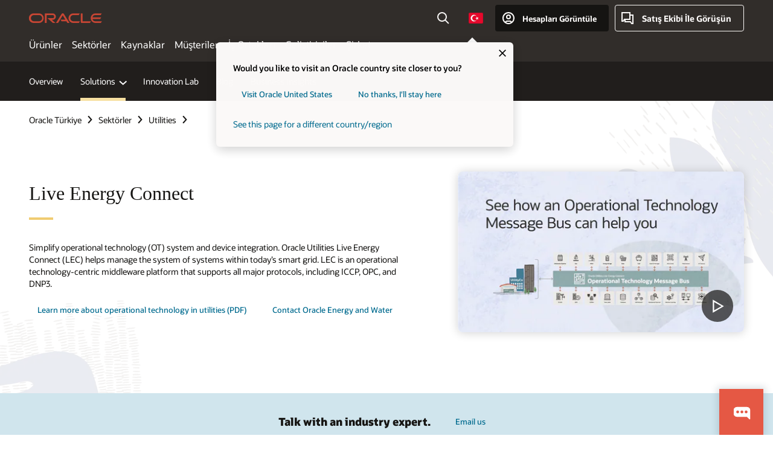

--- FILE ---
content_type: text/html; charset=UTF-8
request_url: https://www.oracle.com/tr/utilities/ot-integration/
body_size: 17669
content:
<!DOCTYPE html>
<html lang="en-TR" class="no-js"><!-- start : Framework/Redwood2 -->
<!-- start : ocom/common/global/components/framework/head -->
<head>
<!-- start : ocom/common/global/components/head -->
<title>Utilities Live Energy Connect | Oracle Türkiye</title>
<meta name="Title" content="Utilities Live Energy Connect | Oracle Türkiye">
<meta name="Description" content="Manage the smart grid’s system of systems. Support all major protocols: ICCP, OPC, DNP3. Deliver data monitoring and control. Integrate ADMS, SCADA, DERMS, IoT.">
<meta name="Keywords" content="ICCP, device and system integration, DNP3, operational historian, operational technology">
<meta name="siteid" content="tr">
<meta name="countryid" content="TR">
<meta name="robots" content="index, follow">
<meta name="country" content="Turkiye">
<meta name="region" content="europe">
<meta name="Language" content="en">
<meta name="Updated Date" content="2024-06-10T20:51:41Z">
<meta name="page_type" content="Industry-Solution">
<script type="text/javascript">
var pageData = pageData || {};
//page info
pageData.pageInfo = pageData.pageInfo || {};
pageData.pageInfo.language = "en";
pageData.pageInfo.country = "Turkiye";
pageData.pageInfo.region = "europe";
pageData.pageInfo.pageTitle = "Utilities Live Energy Connect | Oracle";
pageData.pageInfo.description = "Manage the smart grid’s system of systems. Support all major protocols: ICCP, OPC, DNP3. Deliver data monitoring and control. Integrate ADMS, SCADA, DERMS, IoT.";
pageData.pageInfo.keywords = "ICCP, device and system integration, DNP3, operational historian, operational technology";
pageData.pageInfo.siteId = "tr";
pageData.pageInfo.countryId = "TR";
pageData.pageInfo.updatedDate = "2024-06-10T20:51:41Z";
</script>
<!-- start : ocom/common/global/components/seo-taxonomy-meta-data-->
<script type="text/javascript">
var pageData = pageData || {};
//taxonmy
pageData.taxonomy = pageData.taxonomy || {};
pageData.taxonomy.productServices = [];
pageData.taxonomy.industry = [];
pageData.taxonomy.region = [];
pageData.taxonomy.contentType = [];
pageData.taxonomy.buyersJourney = [];
pageData.taxonomy.revenue = [];
pageData.taxonomy.title = [];
pageData.taxonomy.audience = [];
pageData.taxonomy.persona = [];
</script>
<!-- end : ocom/common/global/components/seo-taxonomy-meta-data-->
<!-- start : ocom/common/global/components/social-media-meta-tags --><!-- F13v0 -->
<meta property="og:title" content="How can Live Energy Connect help your utility?"/>
<meta property="og:description" content="Simplify your OT integration with Oracle Utilities Live Energy Connect solution."/>
<meta property="og:image" content="https://www.oracle.com/a/ocom/img/social-util-lec-1200x630.jpg"/>
<!-- /F13v0 -->
<!-- F13v1 -->
<meta name="twitter:card" content="summary">
<meta name="twitter:title" content="How can Live Energy Connect help your utility?">
<meta name="twitter:description" content="Simplify your OT integration with Oracle Utilities Live Energy Connect solution.">
<meta name="twitter:image" content="https://www.oracle.com/a/ocom/img/social-util-lec-1200x1200.jpg">
<!-- /F13v1 -->
<!-- end : ocom/common/global/components/social-media-meta-tags -->
<!-- start : ocom/common/global/components/seo-hreflang-meta-tags --><link rel="canonical" href="https://www.oracle.com/tr/utilities/ot-integration/" />
<link rel="alternate" hreflang="en-US" href="https://www.oracle.com/utilities/ot-integration/" />
<link rel="alternate" hreflang="pt-BR" href="https://www.oracle.com/br/utilities/ot-integration/" />
<link rel="alternate" hreflang="zh-CN" href="https://www.oracle.com/cn/utilities/ot-integration/" />
<link rel="alternate" hreflang="de-DE" href="https://www.oracle.com/de/utilities/ot-integration/" />
<link rel="alternate" hreflang="fr-FR" href="https://www.oracle.com/fr/utilities/ot-integration/" />
<link rel="alternate" hreflang="en-IN" href="https://www.oracle.com/in/utilities/ot-integration/" />
<link rel="alternate" hreflang="ja-JP" href="https://www.oracle.com/jp/utilities/ot-integration/" />
<link rel="alternate" hreflang="en-GB" href="https://www.oracle.com/uk/utilities/ot-integration/" />
<link rel="alternate" hreflang="en-AE" href="https://www.oracle.com/ae/utilities/ot-integration/" />
<link rel="alternate" hreflang="es-AR" href="https://www.oracle.com/latam/utilities/ot-integration/"/>
<link rel="alternate" hreflang="en-AU" href="https://www.oracle.com/au/utilities/ot-integration/" />
<link rel="alternate" hreflang="en-CA" href="https://www.oracle.com/ca-en/utilities/ot-integration/" />
<link rel="alternate" hreflang="fr-CA" href="https://www.oracle.com/ca-fr/utilities/ot-integration/" />
<link rel="alternate" hreflang="de-CH" href="https://www.oracle.com/de/utilities/ot-integration/"/>
<link rel="alternate" hreflang="fr-CH" href="https://www.oracle.com/fr/utilities/ot-integration/"/>
<link rel="alternate" hreflang="es-CL" href="https://www.oracle.com/latam/utilities/ot-integration/"/>
<link rel="alternate" hreflang="es-CO" href="https://www.oracle.com/latam/utilities/ot-integration/"/>
<link rel="alternate" hreflang="es-ES" href="https://www.oracle.com/es/utilities/ot-integration/" />
<link rel="alternate" hreflang="en-HK" href="https://www.oracle.com/apac/utilities/ot-integration/"/>
<link rel="alternate" hreflang="it-IT" href="https://www.oracle.com/it/utilities/ot-integration/" />
<link rel="alternate" hreflang="ko-KR" href="https://www.oracle.com/kr/utilities/ot-integration/" />
<link rel="alternate" hreflang="es-MX" href="https://www.oracle.com/latam/utilities/ot-integration/"/>
<link rel="alternate" hreflang="nl-NL" href="https://www.oracle.com/nl/utilities/ot-integration/" />
<link rel="alternate" hreflang="en-SA" href="https://www.oracle.com/sa/utilities/ot-integration/" />
<link rel="alternate" hreflang="en-SG" href="https://www.oracle.com/asean/utilities/ot-integration/"/>
<link rel="alternate" hreflang="zh-TW" href="https://www.oracle.com/tw/utilities/ot-integration/" />
<link rel="alternate" hreflang="cs-CZ" href="https://www.oracle.com/europe/utilities/ot-integration/"/>
<link rel="alternate" hreflang="en-ID" href="https://www.oracle.com/asean/utilities/ot-integration/"/>
<link rel="alternate" hreflang="en-IE" href="https://www.oracle.com/europe/utilities/ot-integration/"/>
<link rel="alternate" hreflang="en-IL" href="https://www.oracle.com/il-en/utilities/ot-integration/" />
<link rel="alternate" hreflang="en-MY" href="https://www.oracle.com/asean/utilities/ot-integration/"/>
<link rel="alternate" hreflang="es-PE" href="https://www.oracle.com/latam/utilities/ot-integration/"/>
<link rel="alternate" hreflang="en-PH" href="https://www.oracle.com/asean/utilities/ot-integration/"/>
<link rel="alternate" hreflang="pl-PL" href="https://www.oracle.com/pl/utilities/ot-integration/" />
<link rel="alternate" hreflang="pt-PT" href="https://www.oracle.com/europe/utilities/ot-integration/"/>
<link rel="alternate" hreflang="ro-RO" href="https://www.oracle.com/europe/utilities/ot-integration/"/>
<link rel="alternate" hreflang="sv-SE" href="https://www.oracle.com/se/utilities/ot-integration/" />
<link rel="alternate" hreflang="tr-TR" href="https://www.oracle.com/tr/utilities/ot-integration/" />
<link rel="alternate" hreflang="en-ZA" href="https://www.oracle.com/africa/utilities/ot-integration/"/>
<link rel="alternate" hreflang="de-AT" href="https://www.oracle.com/de/utilities/ot-integration/"/>
<link rel="alternate" hreflang="en-BA" href="https://www.oracle.com/europe/utilities/ot-integration/"/>
<link rel="alternate" hreflang="en-BD" href="https://www.oracle.com/apac/utilities/ot-integration/"/>
<link rel="alternate" hreflang="en-BE" href="https://www.oracle.com/europe/utilities/ot-integration/"/>
<link rel="alternate" hreflang="bg-BG" href="https://www.oracle.com/europe/utilities/ot-integration/"/>
<link rel="alternate" hreflang="en-BH" href="https://www.oracle.com/middleeast/utilities/ot-integration/"/>
<link rel="alternate" hreflang="en-BZ" href="https://www.oracle.com/bz/utilities/ot-integration/" />
<link rel="alternate" hreflang="es-CR" href="https://www.oracle.com/latam/utilities/ot-integration/"/>
<link rel="alternate" hreflang="en-CY" href="https://www.oracle.com/europe/utilities/ot-integration/"/>
<link rel="alternate" hreflang="da-DK" href="https://www.oracle.com/europe/utilities/ot-integration/"/>
<link rel="alternate" hreflang="en-EE" href="https://www.oracle.com/europe/utilities/ot-integration/"/>
<link rel="alternate" hreflang="en-EG" href="https://www.oracle.com/middleeast/utilities/ot-integration/"/>
<link rel="alternate" hreflang="fi-FI" href="https://www.oracle.com/europe/utilities/ot-integration/"/>
<link rel="alternate" hreflang="en-GH" href="https://www.oracle.com/africa/utilities/ot-integration/"/>
<link rel="alternate" hreflang="el-GR" href="https://www.oracle.com/europe/utilities/ot-integration/"/>
<link rel="alternate" hreflang="hr-HR" href="https://www.oracle.com/europe/utilities/ot-integration/"/>
<link rel="alternate" hreflang="hu-HU" href="https://www.oracle.com/europe/utilities/ot-integration/"/>
<link rel="alternate" hreflang="en-JO" href="https://www.oracle.com/middleeast/utilities/ot-integration/"/>
<link rel="alternate" hreflang="en-KE" href="https://www.oracle.com/africa/utilities/ot-integration/"/>
<link rel="alternate" hreflang="en-KW" href="https://www.oracle.com/middleeast/utilities/ot-integration/"/>
<link rel="alternate" hreflang="en-LK" href="https://www.oracle.com/apac/utilities/ot-integration/"/>
<link rel="alternate" hreflang="en-LU" href="https://www.oracle.com/europe/utilities/ot-integration/"/>
<link rel="alternate" hreflang="lv-LV" href="https://www.oracle.com/europe/utilities/ot-integration/"/>
<link rel="alternate" hreflang="en-NG" href="https://www.oracle.com/africa/utilities/ot-integration/"/>
<link rel="alternate" hreflang="no-NO" href="https://www.oracle.com/europe/utilities/ot-integration/"/>
<link rel="alternate" hreflang="en-NZ" href="https://www.oracle.com/nz/utilities/ot-integration/" />
<link rel="alternate" hreflang="en-QA" href="https://www.oracle.com/middleeast/utilities/ot-integration/"/>
<link rel="alternate" hreflang="sr-RS" href="https://www.oracle.com/europe/utilities/ot-integration/"/>
<link rel="alternate" hreflang="sl-SI" href="https://www.oracle.com/europe/utilities/ot-integration/"/>
<link rel="alternate" hreflang="sk-SK" href="https://www.oracle.com/europe/utilities/ot-integration/"/>
<link rel="alternate" hreflang="en-TH" href="https://www.oracle.com/asean/utilities/ot-integration/"/>
<link rel="alternate" hreflang="uk-UA" href="https://www.oracle.com/ua/utilities/ot-integration/" />
<link rel="alternate" hreflang="es-UY" href="https://www.oracle.com/latam/utilities/ot-integration/"/>
<link rel="alternate" hreflang="en-VN" href="https://www.oracle.com/asean/utilities/ot-integration/"/>
<link rel="alternate" hreflang="lt-LT" href="https://www.oracle.com/lt/utilities/ot-integration/" />
<meta name="altpages" content="br,cn,de,fr,in,jp,uk,ae,ar,au,ca-en,ca-fr,ch-de,ch-fr,cl,co,es,hk,it,kr,mx,nl,sa,sg,tw,cz,id,ie,il-en,my,pe,ph,pl,pt,ro,se,tr,za,at,ba,bd,be,bg,bh,bz,cr,cy,dk,ee,eg,fi,gh,gr,hr,hu,jo,ke,kw,lk,lu,lv,ng,no,nz,qa,rs,si,sk,th,ua,uy,vn,lt">
<script type="text/javascript">
var pageData = pageData || {};
//page info
pageData.pageInfo = pageData.pageInfo || {};
pageData.pageInfo.altPages = "br,cn,de,fr,in,jp,uk,ae,ar,au,ca-en,ca-fr,ch-de,ch-fr,cl,co,es,hk,it,kr,mx,nl,sa,sg,tw,cz,id,ie,il-en,my,pe,ph,pl,pt,ro,se,tr,za,at,ba,bd,be,bg,bh,bz,cr,cy,dk,ee,eg,fi,gh,gr,hr,hu,jo,ke,kw,lk,lu,lv,ng,no,nz,qa,rs,si,sk,th,ua,uy,vn,lt";
</script>
<!-- end : ocom/common/global/components/seo-hreflang-meta-tags -->
<!-- end : ocom/common/global/components/head -->
<meta name="viewport" content="width=device-width, initial-scale=1">
<meta http-equiv="Content-Type" content="text/html; charset=utf-8">
<!-- start : ocom/common/global/components/framework/layoutAssetHeadInfo -->
<!-- Container/Display Start -->
<!-- BEGIN: oWidget_C/_Raw-Text/Display -->
<link rel="dns-prefetch" href="https://dc.oracleinfinity.io" crossOrigin="anonymous" />
<link rel="dns-prefetch" href="https://oracle.112.2o7.net" crossOrigin="anonymous" />
<link rel="dns-prefetch" href="https://s.go-mpulse.net" crossOrigin="anonymous" />
<link rel="dns-prefetch" href="https://c.go-mpulse.net" crossOrigin="anonymous" />
<link rel="preconnect" href="https://tms.oracle.com/" crossOrigin="anonymous" />
<link rel="preconnect" href="https://tags.tiqcdn.com/" crossOrigin="anonymous" />
<link rel="preconnect" href="https://consent.trustarc.com" crossOrigin="anonymous" />
<link rel="preconnect" href="https://d.oracleinfinity.io" crossOrigin="anonymous" />
<link rel="preload" href="https://www.oracle.com/asset/web/fonts/oraclesansvf.woff2" as="font" crossOrigin="anonymous" type="font/woff2" />
<link rel="preload" href="https://www.oracle.com/asset/web/fonts/redwoodicons.woff2" as="font" crossorigin="anonymous" type="font/woff2">
<!-- END: oWidget_C/_Raw-Text/Display -->
<!-- Container/Display end -->
<!-- Container/Display Start -->
<!-- BEGIN: oWidget_C/_Raw-Text/Display -->
<!-- BEGIN CSS/JS -->
<style>
body{margin:0}
.f20w1 > section{opacity:0;filter:opacity(0%)}
.f20w1 > div{opacity:0;filter:opacity(0%)}
.f20w1 > nav{opacity:0;filter:opacity(0%)}
</style>
<script>
!function(){
var d=document.documentElement;d.className=d.className.replace(/no-js/,'js');
if(document.location.href.indexOf('betamode=') > -1) document.write('<script src="/asset/web/js/ocom-betamode.js"><\/script>');
}();
</script>
<link data-wscss href="/asset/web/css/redwood-base.css" rel="preload" as="style" onload="this.rel='stylesheet';" onerror="this.rel='stylesheet'">
<link data-wscss href="/asset/web/css/redwood-styles.css" rel="preload" as="style" onload="this.rel='stylesheet';" onerror="this.rel='stylesheet'">
<noscript>
<link href="/asset/web/css/redwood-base.css" rel="stylesheet">
<link href="/asset/web/css/redwood-styles.css" rel="stylesheet">
</noscript>
<link data-wsjs data-reqjq href="/asset/web/js/redwood-base.js" rel="preload" as="script">
<link data-wsjs data-reqjq href="/asset/web/js/redwood-lib.js" rel="preload" as="script">
<script data-wsjs src="/asset/web/js/jquery-min.js" async onload="$('head link[data-reqjq][rel=preload]').each(function(){var a = document.createElement('script');a.async=false;a.src=$(this).attr('href');this.parentNode.insertBefore(a, this);});$(function(){$('script[data-reqjq][data-src]').each(function(){this.async=true;this.src=$(this).data('src');});});"></script>
<!-- END CSS/JS -->
<!-- END: oWidget_C/_Raw-Text/Display -->
<!-- Container/Display end -->
<!-- Container/Display Start -->
<!-- BEGIN: oWidget_C/_Raw-Text/Display -->
<!-- www-us HeadAdminContainer -->
<link rel="icon" href="https://www.oracle.com/asset/web/favicons/favicon-32.png" sizes="32x32">
<link rel="icon" href="https://www.oracle.com/asset/web/favicons/favicon-128.png" sizes="128x128">
<link rel="icon" href="https://www.oracle.com/asset/web/favicons/favicon-192.png" sizes="192x192">
<link rel="apple-touch-icon" href="https://www.oracle.com/asset/web/favicons/favicon-120.png" sizes="120x120">
<link rel="apple-touch-icon" href="https://www.oracle.com/asset/web/favicons/favicon-152.png" sizes="152x152">
<link rel="apple-touch-icon" href="https://www.oracle.com/asset/web/favicons/favicon-180.png" sizes="180x180">
<meta name="msapplication-TileColor" content="#fcfbfa"/>
<meta name="msapplication-square70x70logo" content="favicon-128.png"/>
<meta name="msapplication-square150x150logo" content="favicon-270.png"/>
<meta name="msapplication-TileImage" content="favicon-270.png"/>
<meta name="msapplication-config" content="none"/>
<meta name="referrer" content="no-referrer-when-downgrade"/>
<style>
#oReactiveChatContainer1 { display:none;}
</style>
<!--Tealium embed code Start -->
<script src="https://tms.oracle.com/main/prod/utag.sync.js"></script>
<!-- Loading script asynchronously -->
<script type="text/javascript">
(function(a,b,c,d){
if(location.href.indexOf("tealium=dev") == -1) {
a='https://tms.oracle.com/main/prod/utag.js';
} else {
a='https://tms.oracle.com/main/dev/utag.js';
}
b=document;c='script';d=b.createElement(c);d.src=a;d.type='text/java'+c;d.async=true;
a=b.getElementsByTagName(c)[0];a.parentNode.insertBefore(d,a);
})();
</script>
<!--Tealium embed code End-->
<!-- END: oWidget_C/_Raw-Text/Display -->
<!-- Container/Display end -->
<!-- end : ocom/common/global/components/framework/layoutAssetHeadInfo -->

<script>(window.BOOMR_mq=window.BOOMR_mq||[]).push(["addVar",{"rua.upush":"false","rua.cpush":"false","rua.upre":"false","rua.cpre":"true","rua.uprl":"false","rua.cprl":"false","rua.cprf":"false","rua.trans":"SJ-b4f5f6db-f57c-4d03-8662-b38561884d5b","rua.cook":"false","rua.ims":"false","rua.ufprl":"false","rua.cfprl":"true","rua.isuxp":"false","rua.texp":"norulematch","rua.ceh":"false","rua.ueh":"false","rua.ieh.st":"0"}]);</script>
                              <script>!function(e){var n="https://s.go-mpulse.net/boomerang/";if("False"=="True")e.BOOMR_config=e.BOOMR_config||{},e.BOOMR_config.PageParams=e.BOOMR_config.PageParams||{},e.BOOMR_config.PageParams.pci=!0,n="https://s2.go-mpulse.net/boomerang/";if(window.BOOMR_API_key="DXNLE-YBWWY-AR74T-WMD99-77VRA",function(){function e(){if(!o){var e=document.createElement("script");e.id="boomr-scr-as",e.src=window.BOOMR.url,e.async=!0,i.parentNode.appendChild(e),o=!0}}function t(e){o=!0;var n,t,a,r,d=document,O=window;if(window.BOOMR.snippetMethod=e?"if":"i",t=function(e,n){var t=d.createElement("script");t.id=n||"boomr-if-as",t.src=window.BOOMR.url,BOOMR_lstart=(new Date).getTime(),e=e||d.body,e.appendChild(t)},!window.addEventListener&&window.attachEvent&&navigator.userAgent.match(/MSIE [67]\./))return window.BOOMR.snippetMethod="s",void t(i.parentNode,"boomr-async");a=document.createElement("IFRAME"),a.src="about:blank",a.title="",a.role="presentation",a.loading="eager",r=(a.frameElement||a).style,r.width=0,r.height=0,r.border=0,r.display="none",i.parentNode.appendChild(a);try{O=a.contentWindow,d=O.document.open()}catch(_){n=document.domain,a.src="javascript:var d=document.open();d.domain='"+n+"';void(0);",O=a.contentWindow,d=O.document.open()}if(n)d._boomrl=function(){this.domain=n,t()},d.write("<bo"+"dy onload='document._boomrl();'>");else if(O._boomrl=function(){t()},O.addEventListener)O.addEventListener("load",O._boomrl,!1);else if(O.attachEvent)O.attachEvent("onload",O._boomrl);d.close()}function a(e){window.BOOMR_onload=e&&e.timeStamp||(new Date).getTime()}if(!window.BOOMR||!window.BOOMR.version&&!window.BOOMR.snippetExecuted){window.BOOMR=window.BOOMR||{},window.BOOMR.snippetStart=(new Date).getTime(),window.BOOMR.snippetExecuted=!0,window.BOOMR.snippetVersion=12,window.BOOMR.url=n+"DXNLE-YBWWY-AR74T-WMD99-77VRA";var i=document.currentScript||document.getElementsByTagName("script")[0],o=!1,r=document.createElement("link");if(r.relList&&"function"==typeof r.relList.supports&&r.relList.supports("preload")&&"as"in r)window.BOOMR.snippetMethod="p",r.href=window.BOOMR.url,r.rel="preload",r.as="script",r.addEventListener("load",e),r.addEventListener("error",function(){t(!0)}),setTimeout(function(){if(!o)t(!0)},3e3),BOOMR_lstart=(new Date).getTime(),i.parentNode.appendChild(r);else t(!1);if(window.addEventListener)window.addEventListener("load",a,!1);else if(window.attachEvent)window.attachEvent("onload",a)}}(),"".length>0)if(e&&"performance"in e&&e.performance&&"function"==typeof e.performance.setResourceTimingBufferSize)e.performance.setResourceTimingBufferSize();!function(){if(BOOMR=e.BOOMR||{},BOOMR.plugins=BOOMR.plugins||{},!BOOMR.plugins.AK){var n="true"=="true"?1:0,t="",a="ck7445tio64ei2lvm56q-f-9d458bcbf-clientnsv4-s.akamaihd.net",i="false"=="true"?2:1,o={"ak.v":"39","ak.cp":"82485","ak.ai":parseInt("604074",10),"ak.ol":"0","ak.cr":9,"ak.ipv":4,"ak.proto":"h2","ak.rid":"180a0d33","ak.r":35417,"ak.a2":n,"ak.m":"dscx","ak.n":"essl","ak.bpcip":"18.191.206.0","ak.cport":35942,"ak.gh":"104.119.189.220","ak.quicv":"","ak.tlsv":"tls1.3","ak.0rtt":"","ak.0rtt.ed":"","ak.csrc":"-","ak.acc":"","ak.t":"1769301885","ak.ak":"hOBiQwZUYzCg5VSAfCLimQ==9i67AqFh2Tfg9DcxKWs3XCV3IXMf7AwN15keiIz6JNmH4W6CkTdW5RO70TCPSPvpmohC2+EQDjWKC8OHAPlOX52Jqzn5cg/BfPpwlX6XR6qbz2ZaIEB98dkZ0hnZR5qcXn3D07HX3Ki7l+BVKL5S2QL9RnfrlcZINphzbcx4UdCCizECgyezrT8VZMKRCl7oU+rLH+FkyUYjVFeGeRA3F6wsPKzvpai8gXjJgRca7uVuy9N86p8cCD96MEzu2vU1uuS18xfU9ZHkWBK4lIP9Jv6VjwfxWnF/biF74VRi8iHhU6mZrQ9BxsFyCXmYZvM7Vp18xXA5hVwSJwcn7X4rQasnP7APs1uvYy5U+esEgxIG31Ibvil/R4zMrD0kEXkvHUFPbDhWZzratVgLF2RTJCWbdHPiyYdzdEMRzf/L5bk=","ak.pv":"517","ak.dpoabenc":"","ak.tf":i};if(""!==t)o["ak.ruds"]=t;var r={i:!1,av:function(n){var t="http.initiator";if(n&&(!n[t]||"spa_hard"===n[t]))o["ak.feo"]=void 0!==e.aFeoApplied?1:0,BOOMR.addVar(o)},rv:function(){var e=["ak.bpcip","ak.cport","ak.cr","ak.csrc","ak.gh","ak.ipv","ak.m","ak.n","ak.ol","ak.proto","ak.quicv","ak.tlsv","ak.0rtt","ak.0rtt.ed","ak.r","ak.acc","ak.t","ak.tf"];BOOMR.removeVar(e)}};BOOMR.plugins.AK={akVars:o,akDNSPreFetchDomain:a,init:function(){if(!r.i){var e=BOOMR.subscribe;e("before_beacon",r.av,null,null),e("onbeacon",r.rv,null,null),r.i=!0}return this},is_complete:function(){return!0}}}}()}(window);</script></head><!-- end : ocom/common/global/components/framework/head -->
<!-- start : ocom/common/global/components/redwood/layoutAssetStartBodyInfo -->
<body class="f20 f20v0 rwtheme-ocean">
<!-- Container/Display Start -->
<!-- BEGIN: oWidget_C/_Raw-Text/Display -->
<!-- www-us StartBodyAdminContainer -->
<!-- END: oWidget_C/_Raw-Text/Display -->
<!-- Container/Display end -->
<div class="f20w1">
<!-- Dispatcher:null -->
<!-- BEGIN: oWidget_C/_Raw-Text/Display -->
<!-- U30v3 -->
<style>
#u30{opacity:1 !important;filter:opacity(100%) !important;position:sticky;top:0}
.u30v3{background:#3a3632;height:50px;overflow:hidden;border-top:5px solid #3a3632;border-bottom:5px solid #3a3632}
#u30nav,#u30tools{visibility:hidden}
.u30v3 #u30logo {width:121px;height: 44px;display: inline-flex;justify-content: flex-start;}
#u30:not(.u30mobile) .u30-oicn-mobile,#u30.u30mobile .u30-oicn{display:none}
#u30logo svg{height:auto;align-self:center}
.u30brand{height:50px;display:flex;flex-direction:column;justify-content:center;align-items:flex-start;max-width:1344px;padding:0 48px;margin:0 auto}
.u30brandw1{display:flex;flex-direction:row;color:#fff;text-decoration:none;align-items:center}
@media (max-width:1024px){.u30brand{padding:0 24px}}
#u30skip2,#u30skip2content{transform:translateY(-100%);position:fixed}
.rtl #u30{direction:rtl}
</style>
<section id="u30" class="u30 u30v3 pause searchv2" data-trackas="header">
<div id="u30skip2" aria-expanded="false" tabindex="-1">
<ul>
<li><a id="u30acc" href="/tr/corporate/accessibility/">Erişilebilirlik politikamızı görüntülemek için tıklayın</a></li>
<li><a id="u30skip2c" href="#maincontent">İçeriğe atla</a></li>
</ul>
</div>
<div class="u30w1 cwidth" id="u30w1">
<div id="u30brand" class="u30brand">
<div class="u30brandw1">
<a id="u30btitle" href="/tr/index.html" data-lbl="logo" aria-label="Home">
<div id="u30logo">
<svg class="u30-oicn-mobile" xmlns="http://www.w3.org/2000/svg" width="32" height="21" viewBox="0 0 32 21"><path fill="#C74634" d="M9.9,20.1c-5.5,0-9.9-4.4-9.9-9.9c0-5.5,4.4-9.9,9.9-9.9h11.6c5.5,0,9.9,4.4,9.9,9.9c0,5.5-4.4,9.9-9.9,9.9H9.9 M21.2,16.6c3.6,0,6.4-2.9,6.4-6.4c0-3.6-2.9-6.4-6.4-6.4h-11c-3.6,0-6.4,2.9-6.4,6.4s2.9,6.4,6.4,6.4H21.2"/></svg>
<svg class="u30-oicn" xmlns="http://www.w3.org/2000/svg"  width="231" height="30" viewBox="0 0 231 30" preserveAspectRatio="xMinYMid"><path fill="#C74634" d="M99.61,19.52h15.24l-8.05-13L92,30H85.27l18-28.17a4.29,4.29,0,0,1,7-.05L128.32,30h-6.73l-3.17-5.25H103l-3.36-5.23m69.93,5.23V0.28h-5.72V27.16a2.76,2.76,0,0,0,.85,2,2.89,2.89,0,0,0,2.08.87h26l3.39-5.25H169.54M75,20.38A10,10,0,0,0,75,.28H50V30h5.71V5.54H74.65a4.81,4.81,0,0,1,0,9.62H58.54L75.6,30h8.29L72.43,20.38H75M14.88,30H32.15a14.86,14.86,0,0,0,0-29.71H14.88a14.86,14.86,0,1,0,0,29.71m16.88-5.23H15.26a9.62,9.62,0,0,1,0-19.23h16.5a9.62,9.62,0,1,1,0,19.23M140.25,30h17.63l3.34-5.23H140.64a9.62,9.62,0,1,1,0-19.23h16.75l3.38-5.25H140.25a14.86,14.86,0,1,0,0,29.71m69.87-5.23a9.62,9.62,0,0,1-9.26-7h24.42l3.36-5.24H200.86a9.61,9.61,0,0,1,9.26-7h16.76l3.35-5.25h-20.5a14.86,14.86,0,0,0,0,29.71h17.63l3.35-5.23h-20.6" transform="translate(-0.02 0)" /></svg>
</div>
</a>
</div>
</div>
<div id="u30nav" class="u30nav" data-closetxt="Menüyü Kapat" data-trackas="menu">
<nav id="u30navw1" aria-label="Ana">
<button data-lbl="products" data-navtarget="products" aria-controls="products" aria-expanded="false" class="u30navitem">Ürünler</button>
<button data-lbl="industries" data-navtarget="industries" aria-controls="industries" aria-expanded="false" class="u30navitem">Sektörler</button>
<button data-lbl="resources" data-navtarget="resources" aria-controls="resources" aria-expanded="false" class="u30navitem">Kaynaklar</button>
<button data-lbl="customers" data-navtarget="customers" aria-controls="customers" aria-expanded="false" class="u30navitem">Müşteriler</button>
<button data-lbl="partners" data-navtarget="partners" aria-controls="partners" aria-expanded="false" class="u30navitem">İş Ortakları</button>
<button data-lbl="developers" data-navtarget="developers" aria-controls="developers" aria-expanded="false" class="u30navitem">Geliştiriciler</button>
<button data-lbl="company" data-navtarget="company" aria-controls="company" aria-expanded="false" class="u30navitem">Şirket</button>
</nav>
</div>
<div id="u30tools" class="u30tools">
<div id="u30search">
<div id="u30searchw1">
<div id="u30searchw2">
<form name="u30searchForm" id="u30searchForm" data-contentpaths="/content/Web/Shared/Auto-Suggest Panel Event" method="get" action="https://search.oracle.com/tr/results">
<div class="u30s1">
<button id="u30closesearch" aria-label="Aramayı Kapat" type="button">
<span>Aramayı Kapat</span>
<svg width="9" height="14" viewBox="0 0 9 14" fill="none" xmlns="http://www.w3.org/2000/svg"><path d="M8 13L2 7L8 1" stroke="#161513" stroke-width="2"/></svg>
</button>
<span class="u30input">
<div class="u30inputw1">
<input id="u30input" name="q" value="" type="text" placeholder="Ara" autocomplete="off" aria-autocomplete="both" aria-label="Oracle.com'da Ara" role="combobox" aria-expanded="false" aria-haspopup="listbox" aria-controls="u30searchw3">
</div>
<input type="hidden" name="size" value="10">
<input type="hidden" name="page" value="1">
<input type="hidden" name="tab" value="all">
<span id="u30searchw3title" class="u30visually-hidden">Oracle.com'da Ara</span>
<div id="u30searchw3" data-pagestitle="ÖNERİLEN BAĞLANTILAR" data-autosuggesttitle="ÖNERİLEN ARAMALAR" data-allresultstxt="Tüm sonuçlar:" data-allsearchpath="https://search.oracle.com/tr/results?q=u30searchterm&size=10&page=1&tab=all" role="listbox" aria-labelledby="u30searchw3title">
<ul id="u30quicklinks" class="autocomplete-items" role="group" aria-labelledby="u30quicklinks-title">
<li role="presentation" class="u30auto-title" id="u30quicklinks-title">HIZLI BAĞLANTILAR</li>
<li role="option"><a href="/tr/cloud/" data-lbl="quick-links:oci">Oracle Cloud Infrastructure</a></li>
<li role="option"><a href="/tr/applications/" data-lbl="quick-links:applications">Oracle Fusion Cloud Applications</a></li>
<li role="option"><a href="/tr/database/technologies/" data-lbl="quick-links:database">Oracle Database</a></li>
<li role="option"><a href="/tr/java/technologies/downloads/" data-lbl="quick-links:download-java">Java İndirin</a></li>
<li role="option"><a href="/tr/careers/" data-lbl="quick-links:careers">Oracle'da Kariyer</a></li>
</ul>
</div>
<span class="u30submit">
<input class="u30searchbttn" type="submit" value="Aramayı Gönder">
</span>
<button id="u30clear" type="reset" aria-label="Clear Search">
<svg width="20" height="20" viewBox="0 0 20 20" aria-hidden="true" fill="none" xmlns="http://www.w3.org/2000/svg"><path d="M7 7L13 13M7 13L13 7M19 10C19 14.9706 14.9706 19 10 19C5.02944 19 1 14.9706 1 10C1 5.02944 5.02944 1 10 1C14.9706 1 19 5.02944 19 10Z" stroke="#161513" stroke-width="2"/></svg>
</button>
</span>
</div>
</form>
<div id="u30announce" data-alerttxt="öneriler bulundu gezinmek için yukarı ve aşağı okları kullanın" class="u30visually-hidden" aria-live="polite"></div>
</div>
</div>
<button class="u30searchBtn" id="u30searchBtn" type="button" aria-label="Arama Alanını Aç" aria-expanded="false">
<span>Ara</span>
<svg xmlns="http://www.w3.org/2000/svg" viewBox="0 0 24 24" width="24" height="24"><path d="M15,15l6,6M17,10a7,7,0,1,1-7-7A7,7,0,0,1,17,10Z"/></svg>
</button>
</div>
<!-- ACS -->
<span id="ac-flag">
<a class="flag-focus" href="/tr/countries-list.html#countries" data-ajax="true" rel="lightbox" role="button">
<span class="sr-only">Country</span>
<img class="flag-image" src="" alt=""/>
<svg class="default-globe" alt="Country" width="20" height="20" viewBox="0 0 20 20" fill="none" xmlns="http://www.w3.org/2000/svg" xmlns:xlink="http://www.w3.org/1999/xlink">
<rect width="20" height="20" fill="url(#pattern0)"/>
<defs>
<pattern id="pattern0" patternContentUnits="objectBoundingBox" width="1" height="1">
<use xlink:href="#image0_1_1830" transform="translate(-0.166667 -0.166667) scale(0.0138889)"/>
</pattern>
<image alt="" id="image0_1_1830" width="96" height="96" xlink:href="[data-uri]"/>
</defs>
</svg>
</a>
</span>
<!-- ACS -->
<div id="u30-profile" class="u30-profile">
<button id="u30-flyout" data-lbl="sign-in-account" aria-expanded="false">
<svg xmlns="http://www.w3.org/2000/svg" viewBox="0 0 24 24" width="24" height="24"><path d="M17,19.51A3,3,0,0,0,14,17H10a3,3,0,0,0-3,2.51m9.92,0a9,9,0,1,0-9.92,0m9.92,0a9,9,0,0,1-9.92,0M15,10a3,3,0,1,1-3-3A3,3,0,0,1,15,10Z"/></svg>
<span class="acttxt">Hesapları Görüntüle</span>
</button>
<div id="u30-profilew1">
<button id="u30actbck" aria-label="Hesap açılır arayüzünü kapat"><span class="u30actbcktxt">Geri</span></button>
<div class="u30-profilew2">
<span class="u30acttitle">Bulut Hesabı</span>
<a href="/tr/cloud/sign-in.html" class="u30darkcta u30cloudbg" data-lbl="sign-in-to-cloud">Bulutta Oturum Aç</a>
<a href="/tr/cloud/free/" class="u30lightcta" data-lbl="try-free-cloud-trial">Ücretsiz Cloud Tier için Kaydolun</a>
</div>
<span class="u30acttitle">Oracle Hesabı</span>
<ul class="u30l-out">
<li><a href="https://www.oracle.com/webapps/redirect/signon?nexturl=" data-lbl="profile:sign-in-account" class="u30darkcta">Oturum Aç</a></li>
<li><a href="https://profile.oracle.com/myprofile/account/create-account.jspx" data-lbl="profile:create-account" class="u30lightcta">Hesap Oluştur</a></li>
</ul>
<ul class="u30l-in">
<li><a href="/tr/corporate/contact/help.html" data-lbl="help">Yardım</a></li>
<li><a href="javascript:sso_sign_out();" id="u30pfile-sout" data-lbl="signout">Oturumu Kapat</a></li>
</ul>
</div>
</div>
<div class="u30-contact">
<a href="/tr/corporate/contact/" data-lbl="contact-us" title="Satış Ekibi İle Görüşün"><span>Satış Ekibi İle Görüşün</span></a>
</div>
<a href="/tr/global-menu-v2/" id="u30ham" role="button" aria-expanded="false" aria-haspopup="true" aria-controls="u30navw1">
<svg xmlns="http://www.w3.org/2000/svg" width="24" height="24" viewBox="0 0 24 24">
<title>Menü</title>
<path d="M16,4 L2,4" class="p1"></path>
<path d="M2,12 L22,12" class="p2"></path>
<path d="M2,20 L16,20" class="p3"></path>
<path d="M0,12 L24,12" class="p4"></path>
<path d="M0,12 L24,12" class="p5"></path>
</svg>
<span>Menü</span>
</a>
</div>
</div>
<script>
var u30min = [722,352,0,0];
var u30brsz = new ResizeObserver(u30 => {
document.getElementById("u30").classList.remove("u30mobile","u30tablet","u30notitle");
let u30b = document.getElementById("u30brand").offsetWidth,
u30t = document.getElementById("u30tools").offsetWidth ;
u30v = document.getElementById("u30navw1");
u30w = document.getElementById("u30w1").offsetWidth - 48;
if((u30b + u30t) > u30min[0]){
u30min[2] = ((u30b + u30t) > 974) ? u30b + u30t + 96 : u30b + u30t + 48;
}else{
u30min[2] = u30min[0];
}
u30min[3] = ((u30b + 112) > u30min[1]) ? u30min[3] = u30b + 112 : u30min[3] = u30min[1];
u30v.classList.add("u30navchk");
u30min[2] = (u30v.lastElementChild.getBoundingClientRect().right > u30min[2]) ? Math.ceil(u30v.lastElementChild.getBoundingClientRect().right) : u30min[2];
u30v.classList.remove("u30navchk");
if(u30w <= u30min[3]){
document.getElementById("u30").classList.add("u30notitle");
}
if(u30w <= u30min[2]){
document.getElementById("u30").classList.add("u30mobile");
}
});
var u30wrsz = new ResizeObserver(u30 => {
let u30n = document.getElementById("u30navw1").getBoundingClientRect().height,
u30h = u30[0].contentRect.height;
let u30c = document.getElementById("u30").classList,
u30w = document.getElementById("u30w1").offsetWidth - 48,
u30m = "u30mobile",
u30t = "u30tablet";
if(u30c.contains("navexpand") && u30c.contains(u30m) && u30w > u30min[2]){
if(!document.querySelector("button.u30navitem.active")){
document.getElementById("u30ham").click();
}
u30c.remove(u30m);
if(document.getElementById("u30").getBoundingClientRect().height > 80){
u30c.add(u30t);
}else{
u30c.remove(u30t);
}
}else if(u30w <= u30min[2]){
if(getComputedStyle(document.getElementById("u30tools")).visibility != "hidden"){
u30c.add(u30m);
u30c.remove(u30t);
}
}else if(u30n < 30 && u30h > 80){
u30c.add(u30t);
u30c.remove(u30m);
}else if(u30n > 30){
u30c.add(u30m);
u30c.remove(u30t);
}else if(u30n < 30 && u30h <= 80){
u30c.remove(u30m);
if(document.getElementById("u30").getBoundingClientRect().height > 80){
u30c.add(u30t);
}else{
u30c.remove(u30t);
}
}
});
u30brsz.observe(document.getElementById("u30btitle"));
u30wrsz.observe(document.getElementById("u30"));
</script>
</section>
<!-- /U30v3 -->
<!-- END: oWidget_C/_Raw-Text/Display -->
<!-- end : ocom/common/global/components/redwood/layoutAssetStartBodyInfo -->
<!--  Start : ocom/common/global/components/ct12-content-tabs -->
<!-- CT12v0 -->
<nav class="ct12 ct12v0" data-moretxt="More" data-ocomid="ct12">
<div class="ct12w1 cwidth">
<div class="ct12w2">
<ul>
<li><div><a href="/tr/utilities/">Overview</a></div></li>
<li class="ct12current">
<div>
<span>Solutions</span>
<span class="ct12w6">
<ul>
<li><span><a href="/tr/utilities/customer-service/">Customer Service and Billing</a></span></li>
<li><span><a href="/tr/utilities/advanced-metering/">Advanced Metering</a></span></li>
<li><span><a href="/tr/utilities/customer-experience/">Customer Experience</a></span></li>
<li><span><a href="/tr/utilities/ot-integration/">Live Energy Connect</a></span></li>
<li><span><a href="/tr/utilities/network-management-system/">Network Management</a></span></li>
<li><span><a href="/tr/utilities/work-asset-management/">Work and Asset Management</a></span></li>
<li><span><a href="/tr/utilities/field-service/">Field Service</a></span></li>
<li><span><a href="/tr/utilities/capital-asset-lifecycle-management/">Capital Asset Lifecycle Management</a></span></li>
<li><span><a href="/tr/utilities/erp/">Enterprise Resource Planning</a></span></li>
<li><span><a href="/tr/utilities/hcm/">Human Capital Management</a></span></li>
<li><span><a href="/tr/utilities/cloud/">Cloud Infrastructure</a></span></li>
<li><span><a href="/tr/utilities/professional-services/">Professional Services</a></span></li>
</ul>
</span>
</div>
</li>
<li><div><a href="/tr/utilities/innovation-lab/">Innovation Lab</a></div></li>
<li><div><a href="https://blogs.oracle.com/utilities/">Blog</a></div></li>
<li><div><a href="/tr/utilities/insights/">Business Insights</a></div></li>
</ul>
</div>
</div>
</nav>
<!-- /CT12v0 -->
<!--  end : ocom/common/global/components/ct12-content-tabs -->
<!-- widgetType = PageTitleBannerV2 -->
<!-- ptbWidget = true -->
<!-- ptbWidget = true -->
<!-- BEGIN:  oWidget_C/PageTitleBannerV2/Display -->
<!-- RH03v2 -->
<section class="rh03 rh03v4 rw-neutral-00bg" data-bgimg="/a/ocom/img/bgimg02-bgsw-08-gbu-lilac80-opacity20.png,/a/ocom/img/bgimg02-bgne-07-gbu-lilac80-opacity20.png" data-trackas="rh03" data-ocomid="rh03">
<div class="rh03w1 cwidth">
<div class="rh03bc">
<!--BREADCRUMBS-->
<div class="rh03bc1">
<ol>
<li><a href="/tr/index.html">Oracle Türkiye</a></li>
<li><a href="/tr/industries/">Sektörler</a></li>
<li><a href="/tr/utilities/">Utilities</a></li>
</ol>
</div>
<!-- breadcrumb schema -->
<!-- Display SEO Metadata -->
<script type="text/javascript">
var pageData = pageData || {};
//page info
pageData.pageInfo = pageData.pageInfo || {};
pageData.pageInfo.breadCrumbs = "Oracle Türkiye / Sektörler / Utilities";
</script>
<script type="application/ld+json">
{
"@context": "https://schema.org",
"@type": "BreadcrumbList",
"itemListElement":
[
{ "@type": "ListItem", "position": 1, "name": "Oracle Türkiye", "item": "https://www.oracle.com/tr/index.html" },	{ "@type": "ListItem", "position": 2, "name": "Sektörler", "item": "https://www.oracle.com/tr/industries/" },	{ "@type": "ListItem", "position": 3, "name": "Utilities", "item": "https://www.oracle.com/tr/utilities/" }
]
}
</script>
</div>
<!-- Widget - 1 -->
<!-- Dispatcher:null -->
<!-- BEGIN: oWidget_C/_Raw-Text/Display -->
<!-- CONTENT -->
<div class="herotitle rh03twocol">
<div class="rh03col1">
<h1 class="rwaccent-6">Live Energy Connect</h1>
<p class="rh03btxt">Simplify operational technology (OT) system and device integration. Oracle Utilities Live Energy Connect (LEC) helps manage the system of systems within today’s smart grid. LEC is an operational technology-centric middleware platform that supports all major protocols, including ICCP, OPC, and DNP3.</p>
<div class="obttns">
<div>
<a href="/tr/a/ocom/docs/industries/utilities/utilities-operational-technology-message.pdf" target="_blank" data-lbl="hero:learn-more-operational-tech-in-utilities">Learn more about operational technology in utilities (PDF)</a>
</div>
<div>
<a href="/tr/utilities/what-is-live-energy-connect/contact-form/" rel="lightbox" data-width="640" class="cta-lnk" data-lbl="contact-utiities:hero"><span>Contact Oracle Energy and Water</span></a>
</div>
</div>
</div>
<div class="rh03vid">
<figure>
<div class="ytembed ytvideo ytthumbnail" data-ytid="Eak6lRga3QQ" role="button" data-trackas="rh03-lightbox" role="button" title="Watch the Oracle Utilities Live Energy Connect video" data-autoplay="1" aria-label="Service Communication Proxy Overview"><img src="/a/ocom/img/rh03-utilities-oew-lec.png" alt=""></div>
</figure>
</div>
</div>
<!-- /CONTENT -->
<!-- END: oWidget_C/_Raw-Text/Display -->
</div>
</section>
<!-- /RH03v2 -->
<!-- END:  oWidget_C/PageTitleBannerV2/Display -->
<!-- start : ocom/common/global/components/compass/related-widgets -->
<!-- Dispatcher:null -->
<!-- BEGIN: oWidget_C/_Raw-Text/Display -->
<!-- RC11v0 -->
<section class="rc11 rc11v0 rw-theme-40bg" data-trackas="rc11" data-ocomid="rc11">
<div class="rc11w1 cwidth">
<div class="rc11w2">
<p>Talk with an industry expert.</p>
<div class="obttns">
<div>
<a href="mailto:brad.harkavy@oracle.com" data-lbl="email-us:promo">Email us</a>
</div>
</div>
</div>
</div>
</section>
<!-- /RC11v0 -->
<!-- END: oWidget_C/_Raw-Text/Display -->
<!-- Dispatcher:null -->
<!-- BEGIN: oWidget_C/_Raw-Text/Display -->
<!-- RC77v1 -->
<section class="rc77 rc77v1 rw-neutral-10bg rw-pattern6 rw-pattern-10p cpad" data-trackas="rc77" data-a11y="true">
<div class="rc77w1 cwidth">
<header class="rw-ctitle-center">
<h2 class="rw-ptitle" id="features">LEC delivers enterprise-wide data monitoring</h2>
<h3>Integrate OT applications: ADMS, SCADA, DERMS</h3>
</header>
<div class="col-framework col2 col-gutters col-justified" role="list" aria-labelledby="features">
<div class="col-w1">
<div class="col-item" role="listitem">
<div class="col-item-w2">
<div class="rc77info">
<h4>Save operational technology (OT) integration time, money, and maintenance costs</h4>
<p>Securely bridge all your OT and IT assets with Oracle’s operational technology message bus (OTMB). Enable enterprise-wide monitoring, control, and decision support, while reducing the time, cost, and maintenance associated with traditional integration approaches.</p>
<a href="/tr/a/ocom/docs/industries/utilities/utilities-integrate-operational-tech.pdf" target="_blank" data-lbl="learn-more-otmb">Learn more about OTMB (PDF)</a>
</div>
</div>
</div>
<div class="col-item" role="listitem">
<div class="col-item-w2">
<div class="rc77info">
<h4>Maintain device synchronization with Oracle Utilities LEC AIM</h4>
<p>Automate asset ID management, increase operational efficiency, and minimize the risk of human error. With Oracle Utilities LEC Asset ID Manager, utilities can simplify the management of configurations and namespaces across OT systems.</p>
<a href="/tr/a/ocom/docs/industries/utilities/utilities-live-energy-connect-asset-id.pdf" target="_blank" data-lbl="learn-more-lec-aim">Learn more about LEC AIM (PDF)</a>
</div>
</div>
</div>
</div>
<div class="col-w1">
<div class="col-item" role="listitem">
<div class="col-item-w2">
<div class="rc77info">
<h4>Deliver real-time intelligence with an operational historian</h4>
<p>Collect, archive, and retrieve time-series data from any utility device or system with an Oracle Utilities Live Energy Connect adapter for operational historian databases. Simplify the process of gathering operational data and provide the data needed for analytics and business intelligence.</p>
<a href="/tr/a/ocom/docs/industries/utilities/oracle-utilities-live-energy-connect-ds.pdf" target="_blank" data-lbl="learn-more-lec-historian">Learn more about LEC Historian (PDF)</a>
</div>
</div>
</div>
<div class="col-item" role="listitem">
<div class="col-item-w2">
<div class="rc77info">
<h4>Oracle Utilities Live Energy Connect provides turnkey ICCP connectivity</h4>
<p>Participants in today’s power markets need precise, real-time connectivity to facilitate and profit from buying and selling power. They use Oracle Utilities LEC ICCP services to meet real-time reporting and control requirements in all North American ISOs.</p>
<a href="/tr/a/ocom/docs/industries/utilities/utilities-lec-connectivity-ds.pdf" target="_blank" data-lbl="learn-more-iccp-connectivity">Learn more about ICCP connectivity (PDF)</a>
</div>
</div>
</div>
</div>
<div class="col-w1">
<div class="col-item" role="listitem">
<div class="col-item-w2">
<div class="rc77info">
<h4>Oracle Utilities Live Energy Connect protocol support</h4>
<p>Oracle Utilities Live Energy Connect offers native support for a broad range of industry protocols, including ICCP, OPC DNP 3.0, Modbus, MultiSpeak, REST, and web services.</p>
<a href="/tr/a/ocom/docs/industries/utilities/utilities-lec-protocol-support-ds.pdf" target="_blank" data-lbl="learn-more-protocol-support">Learn more about protocol support (PDF)</a>
</div>
</div>
</div>
</div>
</div>
</div>
</section>
<!-- /RC77v1 -->
<!-- END: oWidget_C/_Raw-Text/Display -->
<!-- Dispatcher:null -->
<!-- BEGIN: oWidget_C/_Raw-Text/Display -->
<!-- RC39v4 -->
<section class="rc39 rc39v4 rc39flex cpad bgimg" data-bgimg="/a/ocom/img/rc39v4-industry-quote.jpg" alt="Customer image">
<div class="rc39w1 cwidth">
<div class="rc39w2 cwidth-10">
<div class="rc39w5 rc39full">
<div class="rc39w3 rc39quote">
<p>“We’ve standardized on [Oracle Utilities] NMS   as the management system for our operators…[with Oracle Utilities] LEC…at the center of our architecture.”</p>
</div>
<div class="rc39w4">
<h4>Matt Bult</h4>
<p>Senior Manager for Operations Technology, Evergy</p>
</div>
</div>
</div>
</div>
</section>
<!-- /RC39v4 -->
<!-- END: oWidget_C/_Raw-Text/Display -->
<!-- Dispatcher:null -->
<!-- BEGIN: oWidget_C/_Raw-Text/Display -->
<!-- RC64v1 -->
<section class="rc64 rc64v0 cpad-top rw-neutral-00bg" data-trackas="rc64" data-ocomid="rc64" data-a11y="true">
<div class="rc64w1 cwidth">
<header class="rw-ctitle">
<h2 class="rw-ptitle">See how utility businesses use Oracle Utilities LEC</h2>
</header>
<ul class="rc64nav">
<li><a data-target="rc64panel_1" class="active" tabindex="0" role="button" aria-current="true" data-lbl="evergy"><span>Evergy</span></a></li>
<li><a data-target="rc64panel_2" tabindex="0" role="button" aria-current="false" data-lbl="kansas-city-power-light"><span>Kansas City Power & Light</span></a></li>
<li><a data-target="rc64panel_3" tabindex="0" role="button" aria-current="false" data-lbl="smart-cloud"><span>SmartCloud</span></a></li>
</ul>
</div>
<div class="rc64w2">
<div class="rc64w3 active" data-target="rc64panel_1" data-bgimg="/a/ocom/img/rc64-util-lec-evergy.jpg" alt="">
<div class="rc64w4 cwidth">
<div class="rc64w5 rw-scrim-neutral-00bg">
<div class="rc64sub">Evergy created a system for operational data and remote controls at a fraction of the time and cost</div>
<div class="obttns">
<div class="obttn">
<a href="/tr/a/ocom/docs/industries/utilities/utilities-evergy-case-study-2021.pdf" target="_blank" data-lbl="read-evergy-story">Read the Evergy story (PDF)</a>
</div>
</div>
</div>
</div>
</div>
<div class="rc64w3" data-target="rc64panel_2" data-bgimg="/a/ocom/img/rc64-util-lec-kcp.jpg" alt="">
<div class="rc64w4 cwidth">
<div class="rc64w5 rw-scrim-neutral-00bg">
<div class="rc64sub">KCP&L consolidated OT systems using the SCADA capabilities of Oracle Utilities LEC and NMS</div>
<div class="obttns">
<div class="obttn">
<a href="?ytid=cRvKZY61aUM" rel="vbox" data-trackas="rc64">Watch the KCP&L story (4:25)</a>
</div>
</div>
</div>
</div>
</div>
<div class="rc64w3" data-target="rc64panel_3" data-bgimg="/a/ocom/img/rc64-util-lec-smartcloud.jpg" alt="">
<div class="rc64w4 cwidth">
<div class="rc64w5 rw-scrim-neutral-190bg">
<div class="rc64sub">SmartCloud integrated its cloud solution to an ISO in 5 days with Oracle Utilities LEC</div>
<div class="obttns">
<div class="obttn">
<a href="/tr/a/ocom/docs/industries/utilities/oracle-utilities-lec-smartcloud.pdf" target="_blank" data-lbl="read-smartcloud-story">Read the SmartCloud story (PDF)</a>
</div>
</div>
</div>
</div>
</div>
</div>
</section>
<!-- /RC64v1 -->
<!-- END: oWidget_C/_Raw-Text/Display -->
<!-- Dispatcher:null -->
<!-- BEGIN: oWidget_C/_Raw-Text/Display -->
<!-- RC30v0 -->
<section class="rc30 rc30v0 cpad o-bgimg" data-trackas="rc30" data-ocomid="rc30" data-lbl="resources:" data-a11y="true">
<div class="rc30w1 cwidth">
<h3>Find resources and more</h3>
<div class="rc30w2">
<form class="oform rc30mobnav">
<span class="oform-w1">
<span class="oselect">
<select name="f4">
<option value="#rc30category-1">Insights and news</option>
<option value="#rc30category-2">Share knowledge</option>
<option value="#rc30category-3">Trends</option>
</select>
</span>
</span>
</form>
</div>
<div class="rc30w3">
<div class="rc30w4 rc30pane" id="rc30category-1" data-lbl="insights-news:">
<div class="col-framework col2">
<div class="col-w1">
<div class="col-item rc30-390w rw-neutral-30bg">
<div class="col-item-w1 rc30w10">
<div class="rc30w6">
<h4>Changing grid topologies require a new approach to OT architectures</h4>
<p>Utilities are turning to OTMB to address current operational needs and create a scalable platform for the future.</p>
<p><a href="https://www.tdworld.com/smart-utility/article/21139381/changing-grid-topologies-require-a-new-approach-to-ot-architectures?xd_co_f=c5754ddb-cb7e-4f0c-a6cd-cb92a2abf38c" target="_blank" data-lbl="read-t&d-world-article">Read the T&D World article</a></p>
</div>
</div>
</div>
<div class="col-item rc30-blank rw-neutral-30bg" data-bgimg="/a/ocom/img/bgimg01-bgne-overlay-05.png">
</div>
</div>
</div>
</div>
<div class="rc30w4 rc30pane" id="rc30category-2" data-lbl="share-knowledge:">
<div class="col-framework col2">
<div class="col-w1">
<div class="col-item rc30-390w rw-neutral-30bg">
<div class="col-item-w1 rc30w10">
<div class="rc30w6">
<h4>Minimize code development with a configuration-driven ICCP solution</h4>
<p>Inter-Control Center Communications Protocol (ICCP) is the de facto standard worldwide for control-center communication in the electric power sector. It enables data exchange inside utility systems, as well as between utilities and power pools, regional transmission organizations (RTOs), independent system operators (ISOs) and nonutility generators.</p>
<p><a href="/tr/a/ocom/docs/industries/utilities/utilities-lec-iccp-wp.pdf" target="_blank" data-lbl="read-iccp-brief">Read the ICCP technical brief (PDF)</a></p>
</div>
</div>
</div>
<div class="col-item rc30-blank rw-neutral-30bg" data-bgimg="/a/ocom/img/bgimg01-bgne-overlay-05.png">
</div>
</div>
</div>
</div>
<div class="rc30w4 rc30pane" id="rc30category-3" data-lbl="trends:">
<div class="col-framework col2">
<div class="col-w1">
<div class="col-item rc30-390w rw-neutral-30bg">
<div class="col-item-w1 rc30w10">
<div class="rc30w6">
<h4>Seamlessly manage your growing infrastructure</h4>
<p>Learn how an Operational Technology Message Bus can ensure that grid architects can keep up with the complex systems of systems such as DERMS, ADMS, IoT Sensor networks, virtual power plants (VPPs), and many other behind and in-front of the meter DER systems.</p>
</div>
</div>
</div>
<div class="col-item rc30-blank rw-neutral-30bg" data-bgimg="/a/ocom/img/bgimg01-bgne-overlay-05.png">
</div>
</div>
</div>
</div>
</div>
</div>
</section>
<!-- /RC30v0 -->
<!-- END: oWidget_C/_Raw-Text/Display -->
<!-- Dispatcher:null -->
<!-- BEGIN: oWidget_C/_Raw-Text/Display -->
<!-- RC31v0 -->
<section class="rc31 rc31v0 cpad rw-neutral-30bg" data-ocomid="rc31" data-trackas="rc31" data-lbl="get-started:">
<div class="rc31w1 cwidth">
<h2>Get started with Oracle Utilities</h2>
<div class="col-framework col-justified col2 col-gutters">
<div class="col-w1">
<div class="col-item">
<div class="col-item-w1 rw-theme-40bg">
<div class="icn-img icn-linked-in"><br /></div>
<h3>Oracle Utilities on LinkedIn</h3>
</div>
<div class="col-item-w2">
<p>Connect with Oracle Utilities and our partners for daily updates, trends, and information.</p>
<div class="obttns">
<div class="obttn1">
<a href="https://www.linkedin.com/company/oracle-utilities/" data-lbl="find-us-linkedin-ctabttn" target="_blank">Find us on LinkedIn</a>
</div>
</div>
</div>
</div>
<div class="col-item">
<div class="col-item-w1 rw-theme-40bg">
<div class="icn-img icn-contact"><br /></div>
<h3>Contact us</h3>
</div>
<div class="col-item-w2">
<p>Ask us anything with this one short form.</p>
<div class="obttns">
<div class="obttn1">
<a href="/tr/utilities/contact-form/" rel="lightbox" data-width="640" class="cta-lnk" data-lbl="request-demo:get-started-ctabttn" title="Get more information about Oracle Utilities" role="button">What’s your question?</a>
</div>
</div>
</div>
</div>
</div>
</div>
</div>
</section>
<!-- /RC31v0 -->
<!-- END: oWidget_C/_Raw-Text/Display -->
<!-- end : ocom/common/global/components/compass/related-widgets -->
<!-- start : ocom/common/global/components/framework/layoutAssetEndBodyInfo -->
<!-- Dispatcher:null -->
<!-- BEGIN: oWidget_C/_Raw-Text/Display -->
<!-- U10v6 -->
<footer id="u10" class="u10 u10v6" data-trackas="ffooter" type="redwood" data-ocomid="u10" data-a11y="true">
<nav class="u10w1" aria-label="Footer">
<div class="u10w2">
<div class="u10w3">
<div class="u10ttl" id="resourcesfor">Kaynaklar:</div>
<ul>
<li><a data-lbl="resources-for:career" href="/tr/careers/">Kariyer Olanakları</a></li>
<li><a data-lbl="resources-for:developers" href="/tr/developer/">Geliştiriciler</a></li>
<li><a data-lbl="resources-for:investors" href="https://investor.oracle.com/home/default.aspx">Yatırımcılar</a></li>
<li><a data-lbl="resources-for:partners" href="/tr/partner/">İş Ortakları</a></li>
<li><a data-lbl="resources-for:researchers" href="/tr/research/">Araştırmacılar</a></li>
<li><a data-lbl="resources-for:students-educators" href="https://academy.oracle.com/en/oa-web-overview.html">Öğrenciler Ve Eğitimciler</a></li>
</ul>
</div>
</div>
<div class="u10w2">
<div class="u10w3">
<div class="u10ttl" id="whyoracle">Neden Oracle?</div>
<ul>
<li><a data-lbl="why-oracle:analyst-reports" href="/tr/corporate/analyst-reports/">Analist Raporları</a></li>
<li><a data-lbl="why-oracle:gartner-mq-erp-cloud" href="/tr/erp/what-is-erp/best-erp/">En iyi bulut tabanlı ERP</a></li>
<li><a data-lbl="why-oracle:cloud-economics" href="/tr/cloud/economics/">Bulut Ekonomisi</a></li>
<li><a data-lbl="why-oracle:corporate-responsibility" href="/tr/social-impact/">Toplumsal Etki</a></li>
<li><a data-lbl="why-oracle:culture-inclusion" href="/tr/careers/culture-inclusion/">Kültür ve Dahil Etme</a></li>
<li><a data-lbl="why-oracle:security-pracitices" href="/tr/corporate/security-practices/">Güvenlik Uygulamaları</a></li>
</ul>
</div>
</div>
<div class="u10w2">
<div class="u10w3">
<div class="u10ttl" id="learn"> Eğitim</div>
<ul>
<li><a data-lbl="learn:sovreign-cloud" href="/tr/cloud/sovereign-cloud/what-is-sovereign-cloud/">Egemen bulut nedir?</a></li>
<li><a data-lbl="learn:zero-trust" href="/tr/security/what-is-zero-trust/">Sıfır güvene dayalı güvenlik nedir?</a></li>
<li><a data-lbl="learn:ai-finance" href="/tr/erp/financials/ai-finance/">Yapay zeka finansı nasıl dönüştürüyor?</a></li>
<li><a data-lbl="learn:vector-db" href="/tr/database/vector-database/">Vektör veritabanı nedir?</a></li>
<li><a data-lbl="learn:multicloud" href="/tr/cloud/multicloud/what-is-multicloud/">Çoklu bulut nedir?</a></li>
<li><a data-lbl="learn:ai-agents" href="/tr/artificial-intelligence/ai-agents/">Yapay zeka ajanları nedir?</a></li>
</ul>
</div>
</div>
<div class="u10w2">
<div class="u10w3">
<div class="u10ttl" id="newsandevents">Haberler ve Olaylar</div>
<ul>
<li><a data-lbl="newsandevents:news" href="/tr/news/">Haberler</a></li>
<li><a data-lbl="newsandevents:oracle-ai-world" href="https://www.oracle.com/ai-world/">Oracle AI World</a></li>
<li><a data-lbl="newsandevents:oracle-health-summit" href="https://www.oracle.com/health/health-summit/">Oracle Health Summit</a></li>
<li><a data-lbl="newsandevents:javaone" href="/tr/javaone/">JavaOne</a></li>
<li><a data-lbl="newsandevents:events" href="/tr/events/">Etkinlikler</a></li>
</ul>
</div>
</div>
<div class="u10w2">
<div class="u10w3">
<div class="u10ttl" id="contactus">Bize Ulaşın</div>
<ul>
<li><a href="tel:+902123296550">Satış: +90 212 329 6550</a></li>
<li><a data-lbl="contact-us:how-can-we-help" href="/tr/corporate/contact/">Nasıl yardımcı olabiliriz?</a></li>
<li><a data-lbl="contact-us:subscribe-to-emails" href="https://go.oracle.com/subscribe/?l_code=tr&src1=OW:O:FO">E-postalara kaydolun</a></li>
<li><a data-lbl="contact-us:integrity-helpline" href="https://secure.ethicspoint.com/domain/media/tr/gui/31053/index.html">İş Etiği Yardım Hattı</a></li>
<li><a data-lbl="contact-us:accessibility" href="/tr/corporate/accessibility/">Erişilebilirlik</a></li>
<h5>Yasal Bildirimler</h5><li><a href="https://e-sirket.mkk.com.tr/esir/Dashboard.jsp#/sirketbilgileri/13975" data-lbl="contact-us:information-society-services" target="_top">Bilgi Toplumu Hizmetleri</a></li>
</ul>
</div>
</div>
<div class="u10w4"><hr /></div>
</nav>
<div class="u10w11">
<ul class="u10-cr">
<li class="u10mtool" id="u10cmenu"><a data-lbl="country-region" class="u10ticon u10regn" href="/tr/menu-content/universal.html#u10countrymenu">Ülke/Bölge</a></li>
</ul>
<nav class="u10w5 u10w10" aria-label="Site info">
<ul class="u10-links">
<li><a data-lbl="copyright" href="/tr/legal/copyright/">&#169; 2026 Oracle</a></li>
<li><a data-lbl="terms-of-use-and-privacy" href="/tr/legal/privacy/">Kullanım Koşulları Ve Gizlilik</a></li>
<li><div id="teconsent"></div></li>
<li><a data-lbl="ad-choices" href="/tr/legal/privacy/privacy-policy/#adchoices">Reklam Seçenekleri</a></li>
<li><a data-lbl="careers" href="/tr/careers/">Kariyer Olanakları</a></li>
</ul>
</nav>
<nav class="u10scl" aria-label="Social media links">
<ul class="scl-icons">
<li class="scl-facebook"><a data-lbl="scl-icon:facebook" href="https://www.facebook.com/Oracle/" rel="noreferrer" target="_blank" title="Oracle on Facebook"></a></li>
<li class="scl-twitter"><a data-lbl="scl-icon:twitter" href="https://twitter.com/OracleTR" rel="noreferrer" target="_blank" title="Follow Oracle on X (formerly Twitter)"></a></li>
<li class="scl-linkedin"><a data-lbl="scl-icon:linkedin" href="https://www.linkedin.com/company/oracle/" rel="noreferrer" target="_blank" title="Oracle on LinkedIn"></a></li>
<li class="scl-youtube"><a data-lbl="scl-icon:you-tube" href="https://www.youtube.com/oracle/" rel="noreferrer" target="_blank" title="Watch Oracle on YouTube"></a></li>
</ul>
</nav>
</div>
</footer>
<!-- /U10v6 -->
<!-- END: oWidget_C/_Raw-Text/Display -->
</div>
<!-- Container/Display Start -->
<!-- BEGIN: oWidget_C/_Raw-Text/Display -->
<!-- Start - End Body Admin Container -->
<!-- Start SiteCatalyst code -->
<script type="text/javascript" data-reqjq data-src="/asset/web/analytics/ora_ocom.js"></script>
<!-- End SiteCatalyst code -->
<!-- End - End Body Admin Container -->
<!-- END: oWidget_C/_Raw-Text/Display -->
<!-- Container/Display end -->
<!-- end : ocom/common/global/components/framework/layoutAssetEndBodyInfo -->
</body>
<!-- end : Framework/Redwood2 -->
</html>



--- FILE ---
content_type: text/html; charset=UTF-8
request_url: https://www.oracle.com/tr/global-menu-v2/
body_size: 8614
content:
<!DOCTYPE html>
<html lang="en-TR" class="no-js"><!-- start : Compass/Generic -->
<head>
<!-- Start Compass/Head -->
<title>Global Navigation | Oracle Türkiye</title>
<meta name="Title" content="Global Navigation | Oracle Türkiye">
<meta name="Description" content="">
<meta name="Keywords" content="Global nav">
<meta http-equiv="Content-Type" content="text/html; charset=utf-8">
<meta name="viewport" content="width=device-width, initial-scale=1">
<meta name="siteid" content="tr">
<meta name="countryid" content="TR">
<meta name="robots" content="noindex, nofollow">
<meta name="country" content="Turkiye">
<meta name="Language" content="en">
<meta name="Updated Date" content="2021-09-10T16:57:07Z">
<script type="text/javascript">
var pageData = pageData || {};
//page info
pageData.pageInfo = pageData.pageInfo || {};
pageData.pageInfo.language = "en";
pageData.pageInfo.country = "Turkiye";
pageData.pageInfo.pageTitle = "Global Navigation";
pageData.pageInfo.description = "";
pageData.pageInfo.keywords = "Global nav";
pageData.pageInfo.siteId = "tr";
pageData.pageInfo.countryId = "TR";
pageData.pageInfo.updatedDate = "2021-09-10T16:57:07Z";
</script>
<!-- start : ocom/common/global/components/seo-taxonomy-meta-data-->
<script type="text/javascript">
var pageData = pageData || {};
//taxonmy
pageData.taxonomy = pageData.taxonomy || {};
pageData.taxonomy.productServices = [];
pageData.taxonomy.industry = [];
pageData.taxonomy.region = [];
pageData.taxonomy.contentType = [];
pageData.taxonomy.buyersJourney = [];
pageData.taxonomy.revenue = [];
pageData.taxonomy.title = [];
pageData.taxonomy.audience = [];
pageData.taxonomy.persona = [];
</script>
<!-- end : ocom/common/global/components/seo-taxonomy-meta-data-->
<!-- start : ocom/common/global/components/social-media-meta-tags -->
<!-- end : ocom/common/global/components/social-media-meta-tags -->
<!-- start : ocom/common/global/components/seo-hreflang-meta-tags --><link rel="canonical" href="https://www.oracle.com/tr/global-menu-v2/" />
<link rel="alternate" hreflang="en-US" href="https://www.oracle.com/global-menu-v2/" />
<link rel="alternate" hreflang="pt-BR" href="https://www.oracle.com/br/global-menu-v2/" />
<link rel="alternate" hreflang="zh-CN" href="https://www.oracle.com/cn/global-menu-v2/" />
<link rel="alternate" hreflang="de-DE" href="https://www.oracle.com/de/global-menu-v2/" />
<link rel="alternate" hreflang="fr-FR" href="https://www.oracle.com/fr/global-menu-v2/" />
<link rel="alternate" hreflang="en-IN" href="https://www.oracle.com/in/global-menu-v2/" />
<link rel="alternate" hreflang="ja-JP" href="https://www.oracle.com/jp/global-menu-v2/" />
<link rel="alternate" hreflang="en-GB" href="https://www.oracle.com/uk/global-menu-v2/" />
<link rel="alternate" hreflang="en-AE" href="https://www.oracle.com/ae/global-menu-v2/" />
<link rel="alternate" hreflang="ar-AE" href="https://www.oracle.com/ae-ar/global-menu-v2/" />
<link rel="alternate" hreflang="es-AR" href="https://www.oracle.com/latam/global-menu-v2/"/>
<link rel="alternate" hreflang="en-AU" href="https://www.oracle.com/au/global-menu-v2/" />
<link rel="alternate" hreflang="en-CA" href="https://www.oracle.com/ca-en/global-menu-v2/" />
<link rel="alternate" hreflang="fr-CA" href="https://www.oracle.com/ca-fr/global-menu-v2/" />
<link rel="alternate" hreflang="de-CH" href="https://www.oracle.com/de/global-menu-v2/"/>
<link rel="alternate" hreflang="fr-CH" href="https://www.oracle.com/fr/global-menu-v2/"/>
<link rel="alternate" hreflang="es-CL" href="https://www.oracle.com/latam/global-menu-v2/"/>
<link rel="alternate" hreflang="es-CO" href="https://www.oracle.com/latam/global-menu-v2/"/>
<link rel="alternate" hreflang="es-ES" href="https://www.oracle.com/es/global-menu-v2/" />
<link rel="alternate" hreflang="en-HK" href="https://www.oracle.com/apac/global-menu-v2/"/>
<link rel="alternate" hreflang="it-IT" href="https://www.oracle.com/it/global-menu-v2/" />
<link rel="alternate" hreflang="ko-KR" href="https://www.oracle.com/kr/global-menu-v2/" />
<link rel="alternate" hreflang="es-MX" href="https://www.oracle.com/latam/global-menu-v2/"/>
<link rel="alternate" hreflang="nl-NL" href="https://www.oracle.com/nl/global-menu-v2/" />
<link rel="alternate" hreflang="en-SA" href="https://www.oracle.com/sa/global-menu-v2/" />
<link rel="alternate" hreflang="ar-SA" href="https://www.oracle.com/sa-ar/global-menu-v2/" />
<link rel="alternate" hreflang="en-SG" href="https://www.oracle.com/asean/global-menu-v2/"/>
<link rel="alternate" hreflang="zh-TW" href="https://www.oracle.com/tw/global-menu-v2/" />
<link rel="alternate" hreflang="cs-CZ" href="https://www.oracle.com/europe/global-menu-v2/"/>
<link rel="alternate" hreflang="en-ID" href="https://www.oracle.com/asean/global-menu-v2/"/>
<link rel="alternate" hreflang="en-IE" href="https://www.oracle.com/europe/global-menu-v2/"/>
<link rel="alternate" hreflang="he-IL" href="https://www.oracle.com/il/global-menu-v2/" />
<link rel="alternate" hreflang="en-IL" href="https://www.oracle.com/il-en/global-menu-v2/" />
<link rel="alternate" hreflang="en-MY" href="https://www.oracle.com/asean/global-menu-v2/"/>
<link rel="alternate" hreflang="es-PE" href="https://www.oracle.com/latam/global-menu-v2/"/>
<link rel="alternate" hreflang="en-PH" href="https://www.oracle.com/asean/global-menu-v2/"/>
<link rel="alternate" hreflang="pl-PL" href="https://www.oracle.com/pl/global-menu-v2/" />
<link rel="alternate" hreflang="pt-PT" href="https://www.oracle.com/europe/global-menu-v2/"/>
<link rel="alternate" hreflang="ro-RO" href="https://www.oracle.com/europe/global-menu-v2/"/>
<link rel="alternate" hreflang="sv-SE" href="https://www.oracle.com/se/global-menu-v2/" />
<link rel="alternate" hreflang="tr-TR" href="https://www.oracle.com/tr/global-menu-v2/" />
<link rel="alternate" hreflang="en-ZA" href="https://www.oracle.com/africa/global-menu-v2/"/>
<link rel="alternate" hreflang="de-AT" href="https://www.oracle.com/de/global-menu-v2/"/>
<link rel="alternate" hreflang="en-BA" href="https://www.oracle.com/europe/global-menu-v2/"/>
<link rel="alternate" hreflang="en-BD" href="https://www.oracle.com/apac/global-menu-v2/"/>
<link rel="alternate" hreflang="en-BE" href="https://www.oracle.com/europe/global-menu-v2/"/>
<link rel="alternate" hreflang="bg-BG" href="https://www.oracle.com/europe/global-menu-v2/"/>
<link rel="alternate" hreflang="en-BH" href="https://www.oracle.com/middleeast/global-menu-v2/"/>
<link rel="alternate" hreflang="ar-BH" href="https://www.oracle.com/middleeast-ar/global-menu-v2/"/>
<link rel="alternate" hreflang="en-BZ" href="https://www.oracle.com/bz/global-menu-v2/" />
<link rel="alternate" hreflang="es-CR" href="https://www.oracle.com/latam/global-menu-v2/"/>
<link rel="alternate" hreflang="en-CY" href="https://www.oracle.com/europe/global-menu-v2/"/>
<link rel="alternate" hreflang="da-DK" href="https://www.oracle.com/europe/global-menu-v2/"/>
<link rel="alternate" hreflang="fr-DZ" href="https://www.oracle.com/africa-fr/global-menu-v2/"/>
<link rel="alternate" hreflang="en-EE" href="https://www.oracle.com/europe/global-menu-v2/"/>
<link rel="alternate" hreflang="en-EG" href="https://www.oracle.com/middleeast/global-menu-v2/"/>
<link rel="alternate" hreflang="ar-EG" href="https://www.oracle.com/middleeast-ar/global-menu-v2/"/>
<link rel="alternate" hreflang="fi-FI" href="https://www.oracle.com/europe/global-menu-v2/"/>
<link rel="alternate" hreflang="en-GH" href="https://www.oracle.com/africa/global-menu-v2/"/>
<link rel="alternate" hreflang="el-GR" href="https://www.oracle.com/europe/global-menu-v2/"/>
<link rel="alternate" hreflang="hr-HR" href="https://www.oracle.com/europe/global-menu-v2/"/>
<link rel="alternate" hreflang="hu-HU" href="https://www.oracle.com/europe/global-menu-v2/"/>
<link rel="alternate" hreflang="en-JO" href="https://www.oracle.com/middleeast/global-menu-v2/"/>
<link rel="alternate" hreflang="ar-JO" href="https://www.oracle.com/middleeast-ar/global-menu-v2/"/>
<link rel="alternate" hreflang="en-KE" href="https://www.oracle.com/africa/global-menu-v2/"/>
<link rel="alternate" hreflang="en-KW" href="https://www.oracle.com/middleeast/global-menu-v2/"/>
<link rel="alternate" hreflang="ar-KW" href="https://www.oracle.com/middleeast-ar/global-menu-v2/"/>
<link rel="alternate" hreflang="en-LK" href="https://www.oracle.com/apac/global-menu-v2/"/>
<link rel="alternate" hreflang="en-LU" href="https://www.oracle.com/europe/global-menu-v2/"/>
<link rel="alternate" hreflang="lv-LV" href="https://www.oracle.com/europe/global-menu-v2/"/>
<link rel="alternate" hreflang="fr-MA" href="https://www.oracle.com/africa-fr/global-menu-v2/"/>
<link rel="alternate" hreflang="en-NG" href="https://www.oracle.com/africa/global-menu-v2/"/>
<link rel="alternate" hreflang="no-NO" href="https://www.oracle.com/europe/global-menu-v2/"/>
<link rel="alternate" hreflang="en-NZ" href="https://www.oracle.com/nz/global-menu-v2/" />
<link rel="alternate" hreflang="en-QA" href="https://www.oracle.com/middleeast/global-menu-v2/"/>
<link rel="alternate" hreflang="ar-QA" href="https://www.oracle.com/middleeast-ar/global-menu-v2/"/>
<link rel="alternate" hreflang="sr-RS" href="https://www.oracle.com/europe/global-menu-v2/"/>
<link rel="alternate" hreflang="sl-SI" href="https://www.oracle.com/europe/global-menu-v2/"/>
<link rel="alternate" hreflang="sk-SK" href="https://www.oracle.com/europe/global-menu-v2/"/>
<link rel="alternate" hreflang="fr-SN" href="https://www.oracle.com/africa-fr/global-menu-v2/"/>
<link rel="alternate" hreflang="en-TH" href="https://www.oracle.com/asean/global-menu-v2/"/>
<link rel="alternate" hreflang="uk-UA" href="https://www.oracle.com/ua/global-menu-v2/" />
<link rel="alternate" hreflang="es-UY" href="https://www.oracle.com/latam/global-menu-v2/"/>
<link rel="alternate" hreflang="en-VN" href="https://www.oracle.com/asean/global-menu-v2/"/>
<link rel="alternate" hreflang="lt-LT" href="https://www.oracle.com/lt/global-menu-v2/" />
<meta name="altpages" content="br,cn,de,fr,in,jp,uk,ae,ae-ar,ar,au,ca-en,ca-fr,ch-de,ch-fr,cl,co,es,hk,it,kr,mx,nl,sa,sa-ar,sg,tw,cz,id,ie,il,il-en,my,pe,ph,pl,pt,ro,se,tr,za,at,ba,bd,be,bg,bh,bh-ar,bz,cr,cy,dk,dz,ee,eg,eg-ar,fi,gh,gr,hr,hu,jo,jo-ar,ke,kw,kw-ar,lk,lu,lv,ma,ng,no,nz,qa,qa-ar,rs,si,sk,sn,th,ua,uy,vn,lt">
<script type="text/javascript">
var pageData = pageData || {};
//page info
pageData.pageInfo = pageData.pageInfo || {};
pageData.pageInfo.altPages = "br,cn,de,fr,in,jp,uk,ae,ae-ar,ar,au,ca-en,ca-fr,ch-de,ch-fr,cl,co,es,hk,it,kr,mx,nl,sa,sa-ar,sg,tw,cz,id,ie,il,il-en,my,pe,ph,pl,pt,ro,se,tr,za,at,ba,bd,be,bg,bh,bh-ar,bz,cr,cy,dk,dz,ee,eg,eg-ar,fi,gh,gr,hr,hu,jo,jo-ar,ke,kw,kw-ar,lk,lu,lv,ma,ng,no,nz,qa,qa-ar,rs,si,sk,sn,th,ua,uy,vn,lt";
</script>
<!-- end : ocom/common/global/components/seo-hreflang-meta-tags -->
<!-- End Compass/Head -->

<script>(window.BOOMR_mq=window.BOOMR_mq||[]).push(["addVar",{"rua.upush":"false","rua.cpush":"false","rua.upre":"false","rua.cpre":"false","rua.uprl":"false","rua.cprl":"false","rua.cprf":"false","rua.trans":"","rua.cook":"false","rua.ims":"false","rua.ufprl":"false","rua.cfprl":"false","rua.isuxp":"false","rua.texp":"norulematch","rua.ceh":"false","rua.ueh":"false","rua.ieh.st":"0"}]);</script>
                              <script>!function(e){var n="https://s.go-mpulse.net/boomerang/";if("False"=="True")e.BOOMR_config=e.BOOMR_config||{},e.BOOMR_config.PageParams=e.BOOMR_config.PageParams||{},e.BOOMR_config.PageParams.pci=!0,n="https://s2.go-mpulse.net/boomerang/";if(window.BOOMR_API_key="DXNLE-YBWWY-AR74T-WMD99-77VRA",function(){function e(){if(!o){var e=document.createElement("script");e.id="boomr-scr-as",e.src=window.BOOMR.url,e.async=!0,i.parentNode.appendChild(e),o=!0}}function t(e){o=!0;var n,t,a,r,d=document,O=window;if(window.BOOMR.snippetMethod=e?"if":"i",t=function(e,n){var t=d.createElement("script");t.id=n||"boomr-if-as",t.src=window.BOOMR.url,BOOMR_lstart=(new Date).getTime(),e=e||d.body,e.appendChild(t)},!window.addEventListener&&window.attachEvent&&navigator.userAgent.match(/MSIE [67]\./))return window.BOOMR.snippetMethod="s",void t(i.parentNode,"boomr-async");a=document.createElement("IFRAME"),a.src="about:blank",a.title="",a.role="presentation",a.loading="eager",r=(a.frameElement||a).style,r.width=0,r.height=0,r.border=0,r.display="none",i.parentNode.appendChild(a);try{O=a.contentWindow,d=O.document.open()}catch(_){n=document.domain,a.src="javascript:var d=document.open();d.domain='"+n+"';void(0);",O=a.contentWindow,d=O.document.open()}if(n)d._boomrl=function(){this.domain=n,t()},d.write("<bo"+"dy onload='document._boomrl();'>");else if(O._boomrl=function(){t()},O.addEventListener)O.addEventListener("load",O._boomrl,!1);else if(O.attachEvent)O.attachEvent("onload",O._boomrl);d.close()}function a(e){window.BOOMR_onload=e&&e.timeStamp||(new Date).getTime()}if(!window.BOOMR||!window.BOOMR.version&&!window.BOOMR.snippetExecuted){window.BOOMR=window.BOOMR||{},window.BOOMR.snippetStart=(new Date).getTime(),window.BOOMR.snippetExecuted=!0,window.BOOMR.snippetVersion=12,window.BOOMR.url=n+"DXNLE-YBWWY-AR74T-WMD99-77VRA";var i=document.currentScript||document.getElementsByTagName("script")[0],o=!1,r=document.createElement("link");if(r.relList&&"function"==typeof r.relList.supports&&r.relList.supports("preload")&&"as"in r)window.BOOMR.snippetMethod="p",r.href=window.BOOMR.url,r.rel="preload",r.as="script",r.addEventListener("load",e),r.addEventListener("error",function(){t(!0)}),setTimeout(function(){if(!o)t(!0)},3e3),BOOMR_lstart=(new Date).getTime(),i.parentNode.appendChild(r);else t(!1);if(window.addEventListener)window.addEventListener("load",a,!1);else if(window.attachEvent)window.attachEvent("onload",a)}}(),"".length>0)if(e&&"performance"in e&&e.performance&&"function"==typeof e.performance.setResourceTimingBufferSize)e.performance.setResourceTimingBufferSize();!function(){if(BOOMR=e.BOOMR||{},BOOMR.plugins=BOOMR.plugins||{},!BOOMR.plugins.AK){var n=""=="true"?1:0,t="cookiepresent",a="ck7445tio64ei2lvm6aq-f-eaee445d4-clientnsv4-s.akamaihd.net",i="false"=="true"?2:1,o={"ak.v":"39","ak.cp":"82485","ak.ai":parseInt("604074",10),"ak.ol":"0","ak.cr":10,"ak.ipv":4,"ak.proto":"h2","ak.rid":"180a1dcc","ak.r":35417,"ak.a2":n,"ak.m":"dscx","ak.n":"essl","ak.bpcip":"18.191.206.0","ak.cport":35942,"ak.gh":"104.119.189.220","ak.quicv":"","ak.tlsv":"tls1.3","ak.0rtt":"","ak.0rtt.ed":"","ak.csrc":"-","ak.acc":"","ak.t":"1769301889","ak.ak":"hOBiQwZUYzCg5VSAfCLimQ==viFpk5hqYhejRD2Uy8kFb7Q5xzRFCc4sT6xpByNzPEIchK6H2cjhZ0Nw0LntEpoatTO278e56px2MMYqkqUPpMhd1/Sf/[base64]/JqqU3iXlyvhg=","ak.pv":"517","ak.dpoabenc":"","ak.tf":i};if(""!==t)o["ak.ruds"]=t;var r={i:!1,av:function(n){var t="http.initiator";if(n&&(!n[t]||"spa_hard"===n[t]))o["ak.feo"]=void 0!==e.aFeoApplied?1:0,BOOMR.addVar(o)},rv:function(){var e=["ak.bpcip","ak.cport","ak.cr","ak.csrc","ak.gh","ak.ipv","ak.m","ak.n","ak.ol","ak.proto","ak.quicv","ak.tlsv","ak.0rtt","ak.0rtt.ed","ak.r","ak.acc","ak.t","ak.tf"];BOOMR.removeVar(e)}};BOOMR.plugins.AK={akVars:o,akDNSPreFetchDomain:a,init:function(){if(!r.i){var e=BOOMR.subscribe;e("before_beacon",r.av,null,null),e("onbeacon",r.rv,null,null),r.i=!0}return this},is_complete:function(){return!0}}}}()}(window);</script></head>
<body class="f11 f11v0">
<div class="f11w1">
<!-- Dispatcher:null -->
<!-- BEGIN: oWidget_C/_Raw-Text/Display -->
<!-- U30v2 -->
<div class="u30v2 u30smap cpad">
<div class="cwidth">
<h1 class="rwaccent">Site Haritası</h1>
<!-- U30v1 -->
<div class="navcontent">
<!-- END: oWidget_C/_Raw-Text/Display -->
<!-- Dispatcher:null -->
<!-- BEGIN: oWidget_C/_Raw-Text/Display -->
<!--Products-->
<div id="products-nav" data-navcontent="products" data-navtype="four-column-tworow-vertical">
<ul class="tworow">
<li>
<span class="u30t1">Oracle Cloud Infrastructure</span>
<button aria-controls="cloud-infrastructure" aria-expanded="false">Oracle Cloud Infrastructure</button>
<ul class="fourclm divider" id="cloud-infrastructure">
<li><a href="/tr/cloud/" data-lbl="products:oci/overview" target="_top">OCI'ye Genel Bakış</a></li>
<li><a href="/tr/artificial-intelligence/" data-lbl="products:oci/ai-ml" target="_top">Yapay Zeka ve Makine Öğrenimi</a></li>
<li><a href="/tr/ai-data-platform/" data-lbl="products:oci/ai-data-platform">Yapay Zeka Veri Platformu</a></li>
<li><a href="/tr/analytics/" data-lbl="products:oci/analytics" target="_top">Analitik</a></li>
<li><a href="/tr/cloud/cost-management-and-governance/" data-lbl="products:oci/billing-cost-mgmt" target="_top">Faturalandırma ve Maliyet Yönetimi</a></li>
<li><a href="/tr/cloud/compute/" data-lbl="products:oci/compute" target="_top">Bilişim</a></li>
<li><a href="/tr/database/" data-lbl="products:oci/db-services" target="_top">Veritabanı Hizmetleri</a></li>
<li><a href="/tr/application-development/" data-lbl="products:oci/dev-services" target="_top">Geliştirici Hizmetleri</a></li>
<li><a href="/tr/cloud/distributed-cloud/" data-lbl="products:oci/dist-cloud-multicloud" target="_top">Dağıtılmış Bulut ve Çoklu Bulut</a></li>
<li><a href="/tr/cloud/cost-management-and-governance/" data-lbl="products:oci/gov-admin" target="_top">Yönetişim ve Yönetim</a></li>
<li><a href="/tr/security/cloud-security/" data-lbl="products:oci/id-security" target="_top">Kimlik ve Güvenlik</a></li>
<li><a href="/tr/integration/" data-lbl="products:oci/integration" target="_top">Entegrasyon</a></li>
<li><a href="/tr/cloud/compute/virtual-machines/migration/" data-lbl="products:oci/migration-drs" target="_top">Geçiş ve Yıkım Onarımı Hizmetleri</a></li>
<li><a href="/tr/cloud/networking/" data-lbl="products:oci/networking-connect" target="_top">Ağ ve Bağlantı</a></li>
<li><a href="/tr/manageability/" data-lbl="products:oci/observ-mgmt" target="_top">Gözlemlenebilirlik ve Yönetim</a></li>
<li><a href="/tr/cloud/storage/" data-lbl="products:oci/storage" target="_top">Depolama</a></li>
</ul>
</li>
<li>
<span class="u30t1">Oracle Cloud Applications</span>
<button aria-controls="cloud-applications" aria-expanded="false">Oracle Cloud Applications</button>
<ul class="fourclm divider" id="cloud-applications">
<li><a href="/tr/applications/" data-lbl="products:applications/apps-overview" target="_top">Uygulama Yazılımlarına Genel Bakış</a></li>
<li><a href="/tr/erp/" data-lbl="products:applications/erp" target="_top">Kurumsal Kaynak Planlama (ERP)</a>
<ul class="subul">
<li><a href="/tr/erp/financials/" data-lbl="products:applications/erp-financials" target="_top">Finansal Yönetim</a></li>
<li><a href="/tr/erp/procurement/" data-lbl="products:applications/erp-procurement" target="_top">Satın Alma</a></li>
<li><a href="/tr/erp/project-portfolio-management-cloud/" data-lbl="products:applications/erp-project-mgmt" target="_top">Proje Yönetimi</a></li>
<li><a href="/tr/erp/risk-management/" data-lbl="products:applications/erp-risk-mgmt" target="_top">Risk Yönetimi ve Yasalarla Uyum</a></li>
<li><a href="/tr/performance-management/" data-lbl="products:applications/erp-epm" target="_top">Kurumsal Performans Yönetimi</a></li>
</ul>
</li>
<li><a href="/tr/scm/" data-lbl="products:applications/scm" target="_top">Tedarik Zinciri ve İmalat (SCM)</a>
<ul class="subul">
<li><a href="/tr/scm/supply-chain-planning/" data-lbl="products:applications/scm-supply-chain-planning" target="_top">Tedarik Zinciri Planlama</a></li>
<li><a href="/tr/scm/inventory-management/" data-lbl="products:applications/scm-inventory-mgmt" target="_top">Envanter Yönetimi</a></li>
<li><a href="/tr/scm/manufacturing/" data-lbl="products:applications/scm-manufacturing" target="_top">Üretim</a></li>
<li><a href="/tr/scm/maintenance/" data-lbl="products:applications/scm-maintenance" target="_top">Bakım</a></li>
<li><a href="/tr/scm/product-lifecycle-management/" data-lbl="products:applications/scm-product-lifecycle-mgmt" target="_top">Ürün Yaşam Döngüsü Yönetimi</a></li>
<li><a href="/tr/scm/" data-lbl="products:applications/scm-more" target="_top">Daha fazla SCM uygulaması</a></li>
</ul>
</li>
<li><a href="/tr/human-capital-management/" data-lbl="products:applications/hcm" target="_top">İnsan Sermayesi Yönetimi (HCM)</a>
<ul class="subul">
<li><a href="/tr/human-capital-management/hr/" data-lbl="products:applications/hcm-hr" target="_top">İnsan Kaynakları</a></li>
<li><a href="/tr/human-capital-management/talent-management/" data-lbl="products:applications/hcm-talent-mgmt" target="_top">Yetenek Yönetimi</a></li>
<li><a href="/tr/human-capital-management/workforce-management/" data-lbl="products:applications/hcm-workforce-mgmt" target="_top">İş Gücü Yönetimi</a></li>
<li><a href="/tr/human-capital-management/payroll/" data-lbl="products:applications/hcm-payroll" target="_top">Bordro</a></li>
</ul>
</li>
<li><a href="/tr/fusion-ai-data-platform/" data-lbl="products:applications/fusion-ai-dp" target="_top">Fusion Yapay Zeka Veri Platformu</a></li>
<li><a href="https://www.netsuite.com/portal/home.shtml" data-lbl="products:applications/netsuite" target="_top">NetSuite</a></li>
<li><a href="/tr/cx/" class="single-column" data-lbl="products:applications/cx" target="_top">Müşteri Deneyimi (CX)</a>
<ul class="subul">
<li><a href="/tr/cx/marketing/" data-lbl="products:applications/cx-marketing" target="_top">Pazarlama</a></li>
<li><a href="/tr/cx/sales/" data-lbl="products:applications/cx-sales" target="_top">Satış</a></li>
<li><a href="/tr/cx/service/" data-lbl="products:applications/cx-service" target="_top">Servis</a></li>
</ul>
</li>
<li><a href="https://cloudmarketplace.oracle.com/marketplace/en_US/homePage.jspx" class="single-column" data-lbl="products:marketplace/partner" target="_top">Oracle Marketplace</a></li>
</ul>
</li>
<li>
<span class="u30t1">Donanım ve Yazılım</span>
<button aria-controls="hardware-software" aria-expanded="false">Donanım ve Yazılım</button>
<ul class="fourclm" id="hardware-software">
<li><a href="/tr/java/" data-lbl="products:hardware-software/java" target="_top">Java</a></li>
<li><a href="/tr/database/" data-lbl="products:hardware-software/ai-database" target="_top">Oracle AI Database</a></li>
<li><a href="/tr/mysql/enterprise/" data-lbl="products:hardware-software/mysql" target="_top">MySQL</a></li>
<li><a href="/tr/linux/" data-lbl="products:hardware-software/linux" target="_top">Linux</a></li>
<li><a href="/tr/database/nosql/" data-lbl="products:hardware-software/nosql" target="_top">NoSQL</a></li>
<li><a href="/tr/applications/on-premise-products/#on-premises" data-lbl="products:hardware-software/on-prem-apps" target="_top">Şirket İçi Uygulamalar</a></li>
<li><a href="/tr/products/software.html" data-lbl="products:hardware-software/all-software" target="_top">Tüm Yazılımlar</a></li>
<li><a href="/tr/it-infrastructure/" data-lbl="products:hardware-software/servers-storage" target="_top">Sunucular ve Depolama</a></li>
<li><a href="/tr/engineered-systems/exadata/" data-lbl="products:hardware-software/exadata" target="_top">Exadata</a></li>
</ul>
</li>
</ul>
</div>
<!-- /Products -->
<!-- END: oWidget_C/_Raw-Text/Display -->
<!-- Dispatcher:null -->
<!-- BEGIN: oWidget_C/_Raw-Text/Display -->
<!--Industries-->
<div id="industries-nav" data-navcontent="industries" data-navtype="four-column-tworow-vertical">
<ul class="tworow">
<li>
<span class="u30t1">Sektöre Özel Çözümler ve Kaynaklar</span>
<button aria-controls="industry-solutions-resources" aria-expanded="false">Sektöre Özel Çözümler ve Kaynaklar</button>
<ul class="twoclm align-fourclm divider" id="industry-solutions-resources">
<li><a href="/tr/industries/innovation-lab/" data-lbl="industries:solutions-resources/industry-lab" target="_top">Oracle Industry Lab</a></li>
<li><a href="https://community.oracle.com/customerconnect/" data-lbl="industries:solutions-resources/join-community" target="_top">Topluluğa katılın</a></li>
<li><a href="https://docs.oracle.com/en/industries/index.html" data-lbl="industries:solutions-resources/product-documentation" target="_top">Ürün dokümantasyonu</a></li>
</ul>
</li>
<li>
<span class="u30t1">Sektörler</span>
<button aria-controls="industries" aria-expanded="false">Sektörler</button>
<ul class="fourclm align-fourclm" id="industries">
<li><a href="/tr/industries/" data-lbl="industries:all-industries" target="_top">Tüm sektörler</a></li>
<li><a href="/tr/automotive/" data-lbl="industries:automotive" target="_top">Otomotiv</a></li>
<li><a href="/tr/communications/" data-lbl="industries:communications" target="_top">İletişim</a></li>
<li><a href="/tr/construction-engineering/" data-lbl="industries:construction-and-engineering" target="_top">İnşaat ve Mühendislik</a></li>
<li><a href="/tr/consumer-packaged-goods/" data-lbl="industries:consumer-packaged-goods" target="_top">Paketlenmiş Tüketici Ürünleri</a></li>
<li><a href="/tr/government/education/" data-lbl="industries:education" target="_top">Eğitim</a></li>
<li><a href="/tr/utilities/" data-lbl="industries:utilities" target="_top">Altyapı Servisleri</a></li>
<li><a href="/tr/financial-services/" data-lbl="industries:financial-services" target="_top">Finans Servisleri</a></li>
<li><a href="/tr/food-beverage/" data-lbl="industries:food-and-beverage" target="_top">Restoranlar</a></li>
<li><a href="/tr/government/" data-lbl="industries:government" target="_top">Kamu Sektörü</a></li>
<li><a href="/tr/health/" data-lbl="industries:healthcare" target="_top">Sağlık</a></li>
<li><a href="/tr/high-tech/" data-lbl="industries:high-technology" target="_top">Yüksek Teknoloji</a></li>
<li><a href="/tr/hospitality/" data-lbl="industries:hospitality" target="_top">Turizm-Otelcilik</a></li>
<li><a href="/tr/industrial-manufacturing/" data-lbl="industries:industrial-manufacturing" target="_top">Endüstriyel Üretim</a></li>
<li><a href="/tr/life-sciences/" data-lbl="industries:life-sciences" target="_top">Yaşam Bilimleri</a></li>
<li><a href="/tr/media-entertainment/" data-lbl="industries:media-and-entertainment" target="_top">Medya ve Eğlence</a></li>
<li><a href="/tr/oil-gas/" data-lbl="industries:oil-and-gas" target="_top">Petrol ve Gaz</a></li>
<li><a href="/tr/professional-services/" data-lbl="industries:professional-services" target="_top">Profesyonel Hizmetler</a></li>
<li><a href="/tr/government/state-local/public-safety/" data-lbl="industries:public-safety" target="_top">Kamu Güvenliği</a></li>
<li><a href="/tr/retail/" data-lbl="industries:retail" target="_top">Perakende</a></li>
<li><a href="/tr/travel-transportation/" data-lbl="industries:travel-transportation" target="_top">Seyahat ve Taşımacılık</a></li>
<li><a href="/tr/wholesale-distribution/" data-lbl="industries:wholesale-distribution" target="_top">Toptan Satış Dağıtımı</a></li>
</ul>
</li>
</ul>
</div>
<!-- /Industries -->
<!-- END: oWidget_C/_Raw-Text/Display -->
<!-- Dispatcher:null -->
<!-- BEGIN: oWidget_C/_Raw-Text/Display -->
<!-- Resources -->
<div id="resources-nav" data-navcontent="resources" data-navtype="four-column-tworow-vertical">
<ul class="tworow">
<li>
<span class="u30t1">Destek</span>
<button aria-controls="support" aria-expanded="false">Destek</button>
<ul class="fourclm divider" id="support">
<li><a href="/tr/support/" data-lbl="resources:support/support">Destek</a></li>
<li><a href="https://community.oracle.com/hub/" data-lbl="resources:support/community">Topluluk</a></li>
<li><a href="https://supportrenewals.oracle.com/apex/f?p=supportrenewal:home:0" data-lbl="resources:support/renew-supports" target="_top">Desteği Yenile</a></li>
<li><a href="/tr/security-alerts/" data-lbl="resources:support/critical-patch-updates" target="_top">Kritik Yama Güncellemeleri</a></li>
<li><a href="/tr/cloud/rewards/" data-lbl="resources:support/support-rewards" target="_top">Oracle Teknik Destek Ödülleri</a></li>
<li><a href="https://support.oracle.com/portal/" data-lbl="resources:support/mos-login">Oracle Teknik Desteğim'de Oturum Açma </a></li>
<li><a href="/tr/cloud/sign-in.html" data-lbl="resources:support/cloud-login">Bulut Konsolunda Oturum Açma</a></li>
</ul>
</li>
<li>
<span class="u30t1">Hizmetler</span>
<button aria-controls="services" aria-expanded="false">Hizmetler</button>
<ul class="fourclm divider" id="services">
<li><a href="/tr/customer-success/" data-lbl="resources:services/customer-success-svcs">Müşteri Başarısı Hizmetleri</a></li>
<li><a href="/tr/consulting/" data-lbl="resources:services/imp-migration-svcs">Uygulama ve Geçiş Hizmetleri</a></li>
<li><a href="/tr/customer-success/run-and-operate/" data-lbl="resources:services/run-op-svcs">Hizmetleri Çalıştırın ve İşletin</a></li>
<li><a href="/tr/education/" data-lbl="resources:services/training-cert">Eğitim ve Sertifikasyon</a></li>
</ul>
</li>
<li>
<span class="u30t1">Yardım Merkezi</span>
<button aria-controls="help" aria-expanded="false">Yardım Merkezi</button>
<ul class="fourclm divider" id="help">
<li><a href="https://docs.oracle.com/en/" data-lbl="resources:help-center/documentation" target="_top">Belgeler</a></li>
<li><a href="https://docs.oracle.com/solutions/" data-lbl="resources:help-center/reference-arch" target="_top">Referans Mimariler</a></li>
<li><a href="https://docs.oracle.com/learn/" data-lbl="resources:help-center/tutorials-labs" target="_top">Eğitimler ve Uygulamalı Laboratuvarlar</a></li>
<li><a href="https://www.youtube.com/user/OracleLearning" data-lbl="resources:help-center/step-by-step-videos" target="_top" class="">Adım Adım Videolar</a></li>
</ul>
</li>
<li>
<span class="u30t1">İndirmeler</span>
<button aria-controls="downloads" aria-expanded="false">İndirmeler</button>
<ul class="fourclm divider" id="downloads">
<li><a href="https://edelivery.oracle.com/osdc/faces/Home.jspx" data-lbl="resources:doc-downloads/cust-downloads" target="_top">Müşteri İndirmeleri</a></li>
<li><a href="/tr/downloads/" data-lbl="resources:downloads/dev-downloads" target="_top">Geliştirici İndirmeleri</a></li>
<li><a href="/tr/java/technologies/downloads/" data-lbl="resources:downloads/java-downloads" target="_top">Java İndirmeleri</a></li>
<li><a href="https://java.com/en/download/" data-lbl="resources:downloads/jre-downloads" target="_top">Java Runtime Environment (JRE) Tüketici İndirmeleri</a></li>
</ul>
</li>
<li>
<span class="u30t1">Bizimle Çalışma</span>
<button aria-controls="working" aria-expanded="false">Bizimle Çalışma</button>
<ul class="fourclm" id="working">
<li><a href="/tr/corporate/contracts/" data-lbl="resources:working/contracts-policies" target="_top">Sözleşmeler ve İlkeler</a></li>
<li><a href="/tr/corporate/global-licensing-advisory-services/" data-lbl="resources:working/glas" target="_top">Global Lisans Danışmanlık Hizmetleri</a></li> <li><a href="/tr/corporate/license-management-services/" data-lbl="resources:working/lms" target="_top">Lisans Yönetim Servisleri</a></li>
<li><a href="/tr/trust/" data-lbl="resources:working/trust-center" target="_top">Güven Merkezi</a></li>
<li><a href="/tr/corporate/invoicing/" data-lbl="resources:working/invoicing" target="_top">Faturalama</a></li>
<li><a href="/tr/products/financing/" data-lbl="resources:working/financing" target="_top">Finansman</a></li>
<li><a href="https://shop.oracle.com/" data-lbl="resources:working/financing" target="_top">Oracle Mağazası</a></li>
<li><a href="https://customercenter.oracle.com/" data-lbl="resources:working/financing" target="_top">Oracle Customer Center</a></li>
</ul>
</li>
</ul>
</div>
<!-- /Resources -->
<!-- END: oWidget_C/_Raw-Text/Display -->
<!-- Dispatcher:null -->
<!-- BEGIN: oWidget_C/_Raw-Text/Display -->
<!--Customers-->
<div id="customers-nav" data-navcontent="customers" data-navtype="four-column-tworow-vertical">
<ul class="tworow">
<li>
<span class="u30t1">Müşteri Programları</span>
<button aria-controls="customer-programs" aria-expanded="false">Müşteri Programları</button>
<ul class="twoclm align-fourclm" id="customer-programs">
<li><a href="/tr/corporate/customers/references/" data-lbl="customers:programs/become-reference" target="_top">Referans olun</a></li>
<li><a href="https://community.oracle.com/hub/" data-lbl="customers:programs/join-community-hub" target="_top">Topluluğa katılın</a></li>
<li><a href="/tr/corporate/customers/customer-reviews/" data-lbl="customers:programs/write-review" target="_top">Yorum yazın</a></li>
<li><a href="/tr/corporate/customers/awards/" data-lbl="customers:programs/customer-awards" target="_top">Müşteri Ödülleri</a></li>
<li><a href="/tr/cloud/rewards/" data-lbl="customers:programs/oracle-support-rewards" target="_top">Oracle Teknik Destek Ödülleri</a></li>
<!-- US Only -->
<li><a href="https://go.oracle.com/myoraclerewards" data-lbl="customers:programs/my-oracle-rewards" target="_top">My Oracle Rewards</a></li>
<li><a href="/tr/customers/earnings/" data-lbl="customers:programs/new-customer-partnerships" target="_top">Yeni müşteri ortaklıkları</a></li>
<li><a href="/tr/playbook/" data-lbl="customers:programs/oracle-playbook" target="_top">Oracle'ın işletme dönüşümü başarısı: Oracle Taktik Kitabı</a></li>
</ul>
</li>
</ul>
</div>
<!-- /Customers -->
<!-- END: oWidget_C/_Raw-Text/Display -->
<!-- Dispatcher:null -->
<!-- BEGIN: oWidget_C/_Raw-Text/Display -->
<!--Partners-->
<div id="partners-nav" data-navcontent="partners" data-navtype="two-column-heading-cta-vertical twolists">
<ul>
<li> <span class="u30t1" id="rctitle">Müşteriler için Kaynaklar</span>
<button aria-controls="resources-customers" aria-expanded="false">Müşteriler için Kaynaklar</button>
<ul id="resources-customers" aria-labelledby="rctitle">
<li><a data-lbl="partners:for-customers/find-partner" href="/tr/partner/find-partner/" target="_top">İş Ortağı Bulun</a></li>
<li><a data-lbl="partners:for-customers/marketplace" href="https://cloudmarketplace.oracle.com/" target="_top">Oracle Marketplace</a></li>
</ul>
</li>
<li class="u30breakclm"><span class="u30t1" id="rptitle">Çözüm Ortakları için Kaynaklar</span>
<button aria-controls="resources-partners" aria-expanded="false">Çözüm Ortakları için Kaynaklar</button>
<ul id="resources-partners" aria-labelledby="rptitle">
<li><a data-lbl="partners:for-partners/become-partner" href="/tr/partner/" target="_top">İş Ortağı Olun</a></li>
<li><a data-lbl="partners:for-partners/opn-member-login" href="https://partners.oracle.com/" target="_top">Zaten bir OPN Üyesi misiniz? Oturum Aç</a></li>
<li><a href="/tr/partner/awards/" data-lbl="partners:for-partners/partner-awards" target="_top">Oracle İş Ortağı Ödülleri</a></li>
</ul>
</li>
</ul>
</div>
<!-- /Partners -->
<!-- END: oWidget_C/_Raw-Text/Display -->
<!-- Dispatcher:null -->
<!-- BEGIN: oWidget_C/_Raw-Text/Display -->
<!--Developers-->
<div id="developers-nav" data-navcontent="developers" data-navtype="four-column-tworow-vertical">
<span class="u30t1" id="developers">Geliştiriciler</span>
<ul class="tworow">
<li>
<ul class="twoclm align-fourclm">
<li><a data-lbl="developers:resource-center" href="/tr/developer/" target="_top">Geliştirici Kaynağı Merkezi</a></li>
<li><a data-lbl="developers:community" href="https://community.oracle.com/tech/developers" target="_top">Geliştirici Topluluğu</a></li>
<li><a data-lbl="developers:blog" href="https://blogs.oracle.com/developers/" target="_top">Geliştirici Blogu</a></li>
<li><a data-lbl="developers:dev-tour" href="/tr/developer/dev-tour/" target="_top">Oracle Dev Tour</a></li>
<li><a data-lbl="developers:events" href="/tr/developer/events/" target="_top">Geliştirici Etkinlikleri</a></li>
</ul>
</li>
</ul>
</div>
<!-- /Developers -->
<!-- END: oWidget_C/_Raw-Text/Display -->
<!-- Dispatcher:null -->
<!-- BEGIN: oWidget_C/_Raw-Text/Display -->
<!-- Events -->
<div id="events-nav" data-navcontent="events" data-navtype="two-column-cta-vertical">
<span class="u30t1" id="events">Etkinlikler</span>
<ul aria-labelledby="events" class="twoclm align-fourclm">
<li><a data-lbl="events:cloudworld" href="/tr/cloudworld/" target="_top">Oracle CloudWorld</a></li>
<li><a href="/tr/cloudworld-tour/" data-lbl="events:cloudworld-tour" target="_top">Oracle CloudWorld Tour</a></li>
<li><a data-lbl="events:oracle-live" href="/tr/events/live/" target="_top">Oracle Live</a></li>
<li><a data-lbl="events:developer-live" href="https://developer.oracle.com/developer-live/?source=:ow:o:h:nav::DevLiveSeries_OcomHomepageEventsDropdown&intcmp=:ow:o:h:nav::DevLiveSeries_OcomHomepageEventsDropdown" target="_top">Developer Live</a></li>
<li><a data-lbl="events:customer-spotlight" href="/tr/events/customer-spotlight/" target="_top">Gündemdeki Müşteriler</a></li>
<li><a data-lbl="events:search-all-events" href="/tr/events/search/" target="_top">Tüm etkinlikleri arayın.</a></li>
<li><a data-lbl="events:view-all-podcasts" href="/tr/events/podcasts/" target="_top">Tüm podcast'leri görüntüleyin</a></li>
<li><a data-lbl="events:cloud" href="/tr/cloud/events/" target="_top">Cloud Infrastructure etkinlikleri</a></li>
<li><a data-lbl="events:cx" href="/tr/cx/events/" target="_top">CX etkinlikleri</a></li>
<li><a data-lbl="events:erp" href="/tr/erp/events/" target="_top">ERP etkinlikleri</a></li>
<li><a data-lbl="events:hcm" href="/tr/human-capital-management/events/" target="_top">HCM etkinlikleri</a></li>
<li><a data-lbl="events:scm" href="/tr/scm/events/" target="_top">SCM etkinlikleri</a></li>
</ul>
</div>
<!-- /Events -->
<!-- END: oWidget_C/_Raw-Text/Display -->
<!-- Dispatcher:null -->
<!-- BEGIN: oWidget_C/_Raw-Text/Display -->
<!-- Company -->
<div id="more-nav" data-navcontent="company" data-navtype="four-column-tworow-vertical">
<ul class="tworow">
<li>
<span class="u30t1">Şirket</span>
<button aria-controls="company" aria-expanded="false">Şirket</button>
<ul class="fourclm" id="company">
<li><a data-lbl="company/about-oracle" href="/tr/corporate/" target="_top">Oracle Hakkında</a></li>
<li><a data-lbl="company/executive-leadership" href="/tr/corporate/executives/" target="_top">Şirket Liderliği</a></li>
<li><a data-lbl="company/investor-relations" href="https://investor.oracle.com/home/default.aspx" target="_top">Yatırımcı İlişkileri</a></li>
<li><a data-lbl="company/analyst-reports" href="/tr/corporate/analyst-reports/" target="_top">Analist Raporları</a></li>
<li><a data-lbl="company/corporate-responsibility" href="/tr/social-impact/" target="_top">Kurumsal Sorumluluk</a></li>
<li><a data-lbl="company/trust-center" href="/tr/trust/" target="_top">Güven Merkezi</a></li>
<li><a data-lbl="company/careers" href="/tr/careers/" target="_top">Kariyer Olanakları</a></li>
<li><a data-lbl="company/culture-inclusion" href="/tr/careers/culture-inclusion/" target="_top">Kültür ve Dahil Etme</a></li>
<li><a data-lbl="company/corporate-governance" href="/tr/corporate/corporate-governance/" target="_top">Şirket Yönetişimi</a></li>
<li><a data-lbl="company/preview-beta-testing" href="https://beta.oracle.com/ords/f?p=102:250" target="_top">Önizleme/Beta Testi</a></li>
<li></li>
<li><a data-lbl="company/blogs" href="https://blogs.oracle.com/" target="_top">Bloglar</a></li>
<li><a data-lbl="company/events" href="/tr/events/" target="_top">Olaylar</a></li>
<li><a data-lbl="company/news" href="/tr/news/" target="_top">Haberler</a></li>
<li><a data-lbl="company/research" href="/tr/research/" target="_top">Araştırma</a></li>
<li><a data-lbl="company/education-foundation" href="https://oraclefoundation.org/" target="_top">Oracle Education Foundation</a></li>
<li><a data-lbl="company/academy" href="https://academy.oracle.com/en/oa-web-overview.html" target="_top">Oracle Academy</a></li>
<li><a href="https://ace.oracle.com/ords/r/ace/oracle-aces/home" data-lbl="company/ace-program" target="_top">Oracle ACE Program</a></li>
<li><a data-lbl="company/sustainability" href="/tr/sustainability/" target="_top">Sürdürülebilirlik</a></li>
</ul>
</li>
</ul>
</div>
<!-- /Company -->
<!-- END: oWidget_C/_Raw-Text/Display -->
<!-- Dispatcher:null -->
<!-- BEGIN: oWidget_C/_Raw-Text/Display -->
</div>
<!-- /U30v1 -->
</div>
</div>
<!-- /U30v2 -->
<!-- END: oWidget_C/_Raw-Text/Display -->
</div>
</body>
<!-- end : Framework/Generic -->


--- FILE ---
content_type: image/svg+xml
request_url: https://www.oracle.com/asset/web/i/flg-us.svg
body_size: 600
content:
<svg xmlns="http://www.w3.org/2000/svg" height="24" width="24"><mask id="a" fill="#fff"><rect fill-rule="evenodd" height="18" rx="2" width="24"/></mask><g fill="none" fill-rule="evenodd"><g transform="translate(0 3)"><rect fill="#fff" height="18" mask="url(#a)" rx="2" width="24"/><path d="M0 0h11v10H0z" fill="#003d8a" mask="url(#a)"/><path d="M24 16v2H0v-2zm0-4v2H0v-2zm0-4v2H11V8zm0-4v2H11V4zm0-4v2H11V0z" fill="#e93526" mask="url(#a)"/><path d="M2 8v1H1V8zm2 0v1H3V8zm2 0v1H5V8zm2 0v1H7V8zm2 0v1H9V8zM3 7v1H2V7zm2 0v1H4V7zm2 0v1H6V7zm2 0v1H8V7zM2 6v1H1V6zm2 0v1H3V6zm2 0v1H5V6zm2 0v1H7V6zm2 0v1H9V6zM3 5v1H2V5zm2 0v1H4V5zm2 0v1H6V5zm2 0v1H8V5zM2 4v1H1V4zm2 0v1H3V4zm2 0v1H5V4zm2 0v1H7V4zm2 0v1H9V4zM3 3v1H2V3zm2 0v1H4V3zm2 0v1H6V3zm2 0v1H8V3zM2 2v1H1V2zm2 0v1H3V2zm2 0v1H5V2zm2 0v1H7V2zm2 0v1H9V2zM3 1v1H2V1zm2 0v1H4V1zm2 0v1H6V1zm2 0v1H8V1z" fill="#fff" mask="url(#a)"/></g><rect height="17" opacity=".1" rx="2" stroke="#100f0e" width="23" x=".5" y="3.5"/></g></svg>